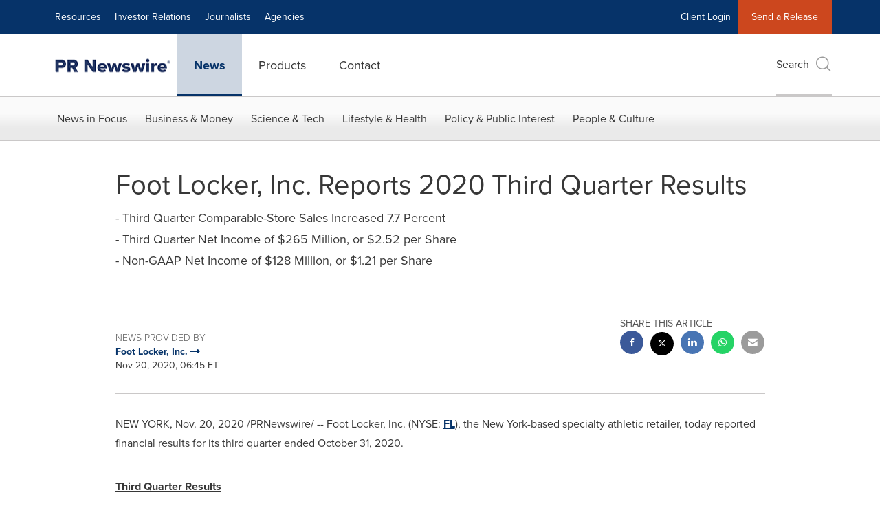

--- FILE ---
content_type: text/html; charset=UTF-8
request_url: https://www.prnewswire.com/news-releases/foot-locker-inc-reports-2020-third-quarter-results-301177793.html
body_size: 34380
content:
<!doctype html>



<html lang="en">

<head>
  
        <meta charset="utf-8"/>
	    <meta content="IE=edge,chrome=1" http-equiv="X-UA-Compatible"/>
	    <meta name="viewport" content="width=device-width, initial-scale=1"/><link rel="icon" href="/content/dam/prnewswire/icons/2019-Q4-PRN-Icon-32-32.png" type="image/png"/>
    	<meta name="adobeLaunchScript" content="//assets.adobedtm.com/launch-ENb957f6e7383d4549b191e1190ed5476e.min"/>
		<script type="text/javascript" src="https://widgets.financialcontent.com/cision/stockquote.js" async></script>
	
 



<script src="https://code.jquery.com/jquery-3.5.0.min.js"></script>
<script src="https://fast.wistia.com/player.js" async></script>
<script src="https://fast.wistia.com/playlist.js" async></script> 
    
<link rel="stylesheet" href="/etc.clientlibs/prncom/clientlibs/newspage-clientlibs.min.css" type="text/css">





     
    
     
    <meta itemprop="description" content="/PRNewswire/ -- Foot Locker, Inc. (NYSE: FL), the New York-based specialty athletic retailer, today reported financial results for its third quarter ended..."/>
    <meta name="description" content="/PRNewswire/ -- Foot Locker, Inc. (NYSE: FL), the New York-based specialty athletic retailer, today reported financial results for its third quarter ended..."/>
    <!-- For structured data -->
    <meta itemprop="inLanguage" content="en-US"/>
    <!-- For language declaration -->
    <meta http-equiv="Content-Language" content="en-US"/>
    
    
        <link rel="icon" href="/content/dam/prnewswire/icons/2019-Q4-PRN-Icon-32-32.png" type="image/png"/>
    
    <title>Foot Locker, Inc. Reports 2020 Third Quarter Results</title>
    <meta name="author" content="Foot Locker, Inc."/>
    <meta name='Publisher' content="Cision PR Newswire"/>
    <meta name="msvalidate.01" content="9D28F7743C790DD88F2D9C7375EF7ED5"/>
    <meta name="p:domain_verify" content="7d052ac42aa9e7505635404745861994"/>
    <meta name="referrer" content="unsafe-url"/>
    <meta name="google-site-verification" content="xDAXH-iSoJ2LVjsJb88HI03rnWfjQ3sQcczI4-EGotQ"/>
    <meta name="naver-site-verification" content="0aaad19c909a94c1b1cf1e782a10f0a6d8e14fc0"/>
    <meta name='date' content="2020-11-20T06:45:00-05:00"/>
    <meta name="twitter:card" content="summary_large_image"/>
    
    
        <meta name="twitter:site" content="@PRNewswire"/>
    
    <meta name="twitter:title" content="Foot Locker, Inc. Reports 2020 Third Quarter Results"/>
    <meta name="twitter:description" content="/PRNewswire/ -- Foot Locker, Inc. (NYSE: FL), the New York-based specialty athletic retailer, today reported financial results for its third quarter ended..."/>
    
    <meta property="og:title" content="Foot Locker, Inc. Reports 2020 Third Quarter Results"/>
    <meta property="og:type" content="article"/>
    <meta property="og:description" content="/PRNewswire/ -- Foot Locker, Inc. (NYSE: FL), the New York-based specialty athletic retailer, today reported financial results for its third quarter ended..."/>
    
        
    
    
     
    <meta property="og:url" content="https://www.prnewswire.com/news-releases/foot-locker-inc-reports-2020-third-quarter-results-301177793.html"/>
    
        
        

            
            
                
                
                    <meta name="robots" content="index, follow"/>
                
                <link rel="canonical" href="https://www.prnewswire.com/news-releases/foot-locker-inc-reports-2020-third-quarter-results-301177793.html"/>
                
            
        

    
    <meta id="sharingTitle" content="Foot Locker, Inc. Reports 2020 Third Quarter Results"/>
    <meta id="sharingDesc" content="- Third Quarter Comparable-Store Sales Increased 7.7 Percent,- Third Quarter Net Income of $265 Million, or $2.52 per Share,- Non-GAAP Net Income of $128 Million, or $1.21 per Share"/>
     
    
    
    <!-- Additional Authorable Meta tags -->
    
    <script type="application/ld+json">
        {
            "@context": "https://schema.org",
            "@type": "NewsArticle",
            "mainEntityOfPage": {
                "@id": "https://www.prnewswire.com/news-releases/foot-locker-inc-reports-2020-third-quarter-results-301177793.html"
            },
            "headline": "Foot Locker, Inc. Reports 2020 Third Quarter Results",
            "image": [
                ""
            ],
            "datePublished": "2020-11-20T06:45:00-05:00",
            "dateModified": "2020-11-20T06:45:00-05:00",
            "description": "/PRNewswire/ -- Foot Locker, Inc. (NYSE: FL), the New York-based specialty athletic retailer, today reported financial results for its third quarter ended...",
            "publisher": {
              "@type": "Organization",
              "name": "Cision PR Newswire",
              "logo": {
                "@type": "ImageObject",
                "url": "https://www.prnewswire.com/content/dam/prnewswire/homepage/prn_cision_logo_desktop.png"
              }
            }
        }
    </script>
 
			 	<style>
			 		
/* Style Definitions */
span.prnews_span
{
font-size:8pt;
font-family:"Arial";
color:black;
}
a.prnews_a
{
color:blue;
}
li.prnews_li
{
font-size:8pt;
font-family:"Arial";
color:black;
}
p.prnews_p
{
font-size:0.62em;
font-family:"Arial";
color:black;
margin:0in;
}
.prngen16{
BORDER-TOP:1pt; BORDER-RIGHT:1pt; VERTICAL-ALIGN: BOTTOM; BORDER-BOTTOM:black 2pt double; TEXT-ALIGN: RIGHT; PADDING-LEFT:0.50em; BORDER-LEFT:1pt; PADDING-RIGHT:0.50em
}
.prngen7{
BORDER-TOP:1pt; BORDER-RIGHT:1pt; VERTICAL-ALIGN: BOTTOM; BORDER-BOTTOM:black 1pt solid; PADDING-LEFT:0.50em; BORDER-LEFT:1pt; PADDING-RIGHT:0.50em
}
.prngen8{
BORDER-TOP:1pt; BORDER-RIGHT:1pt; VERTICAL-ALIGN: BOTTOM; BORDER-BOTTOM:black 1pt solid; TEXT-ALIGN: RIGHT; PADDING-LEFT:0.50em; BORDER-LEFT:1pt; PADDING-RIGHT:0.67em
}
.prngen9{
BORDER-TOP:1pt; BORDER-RIGHT:1pt; VERTICAL-ALIGN: BOTTOM; BORDER-BOTTOM:1pt; TEXT-ALIGN: RIGHT; PADDING-LEFT:0.50em; BORDER-LEFT:1pt; PADDING-RIGHT:0.50em
}
.prngen3{
BORDER-TOP:1pt; BORDER-RIGHT:1pt; VERTICAL-ALIGN: BOTTOM; BORDER-BOTTOM:1pt; TEXT-ALIGN: CENTER; PADDING-LEFT:0.50em; BORDER-LEFT:1pt; PADDING-RIGHT:0.67em
}
.prngen14{
BORDER-TOP:black 0pt; BORDER-RIGHT:black 0pt; VERTICAL-ALIGN: BOTTOM; BORDER-BOTTOM:black 0pt; TEXT-ALIGN: LEFT; PADDING-LEFT:0.50em; BORDER-LEFT:black 0pt; PADDING-RIGHT:0.50em
}
.prngen11{
BORDER-TOP:1pt; BORDER-RIGHT:1pt; VERTICAL-ALIGN: BOTTOM; BORDER-BOTTOM:black 2pt double; TEXT-ALIGN: RIGHT; PADDING-LEFT:0.50em; BORDER-LEFT:1pt; PADDING-RIGHT:0.67em
}
.prngen4{
BORDER-TOP:1pt; BORDER-RIGHT:1pt; VERTICAL-ALIGN: BOTTOM; BORDER-BOTTOM:black 1pt solid; TEXT-ALIGN: CENTER; PADDING-LEFT:0.50em; BORDER-LEFT:1pt; PADDING-RIGHT:0.67em
}
.prngen15{
BORDER-TOP:1pt; BORDER-RIGHT:1pt; VERTICAL-ALIGN: BOTTOM; BORDER-BOTTOM:black 1pt solid; TEXT-ALIGN: CENTER; PADDING-LEFT:0.50em; BORDER-LEFT:1pt; PADDING-RIGHT:0.50em
}
.prngen2{
BORDER-TOP:1pt; BORDER-RIGHT:1pt; VERTICAL-ALIGN: BOTTOM; BORDER-BOTTOM:1pt; TEXT-ALIGN: CENTER; PADDING-LEFT:0.50em; BORDER-LEFT:1pt; PADDING-RIGHT:0.50em
}
.prngen6{
BORDER-TOP:1pt; BORDER-RIGHT:1pt; VERTICAL-ALIGN: BOTTOM; BORDER-BOTTOM:1pt; TEXT-ALIGN: RIGHT; PADDING-LEFT:0.50em; BORDER-LEFT:1pt; PADDING-RIGHT:0.67em
}
.prngen10{
BORDER-TOP:1pt; BORDER-RIGHT:1pt; VERTICAL-ALIGN: BOTTOM; BORDER-BOTTOM:black 2pt double; PADDING-LEFT:0.50em; BORDER-LEFT:1pt; PADDING-RIGHT:0.50em
}
.prngen12{
BORDER-TOP:1pt; BORDER-RIGHT:1pt; VERTICAL-ALIGN: BOTTOM; BORDER-BOTTOM:black 1pt solid; TEXT-ALIGN: RIGHT; PADDING-LEFT:0.50em; BORDER-LEFT:1pt; PADDING-RIGHT:0.50em
}
.prngen5{
BORDER-TOP:1pt; BORDER-RIGHT:1pt; VERTICAL-ALIGN: BOTTOM; BORDER-BOTTOM:1pt; PADDING-LEFT:0.50em; BORDER-LEFT:1pt; PADDING-RIGHT:0.50em
}
.prntblns{
BORDER-TOP: 1pt; BORDER-RIGHT: 1pt; BORDER-COLLAPSE: collapse; BORDER-BOTTOM: 1pt; BORDER-LEFT: 1pt
}
.prntar{
TEXT-ALIGN: RIGHT
}
.prnsblb0{
BORDER-LEFT:black 0pt
}
.prnvab{
VERTICAL-ALIGN: BOTTOM
}
.prntac{
TEXT-ALIGN: CENTER
}
.prnpl6{
PADDING-LEFT:0.50em
}
.prnpr8{
PADDING-RIGHT:0.67em
}
.prnrbrb0{
BORDER-RIGHT:black 0pt
}
.prnsbtb0{
BORDER-TOP:black 0pt
}
.prnml8{
MARGIN-LEFT:0.67em; MARGIN-TOP:0em; MARGIN-BOTTOM:0em
}

			 	</style>
		 	          

	

</head>


<body class="prncom prncom_news-releases prncom_news-releases_news-template-b prncom_news-releases_news-template-b_index inline-gallery-template news blue-theme">
<a href="https://www.cision.com/about/accessibility/" tabindex="0" class="skipNavLink screen-only">Accessibility Statement</a>
<a href="#main" tabindex="0" class="skipNavLink screen-only">Skip Navigation</a>
<div class="page-wrap">
  

<div>
			 

    <header class="main-header visible-lg-block prnewswire ">
    

 
<section class="nav-junior">
    <div class="container">
        <nav class="navbar navbar-junior" aria-label="primary">
                <div>
                    
                        
                        <ul class="nav navbar-nav"> 
                                <li>
                                <a href="/resources/" target="_self">Resources</a>
                              </li> 
                                <li>
                                <a href="/ir-website/" target="_self">Investor Relations</a>
                              </li> <li>
                           <a href="https://prnmedia.prnewswire.com/" target="_blank">Journalists</a>
                             </li>
                                 <li>
                           <a href="https://www.cision.com/agencies/?utm_medium=referral&utm_source=prnewswire&utm_content=product&utm_campaign=2023-prn-all-products-page" target="_blank">Agencies</a>
                             </li>
                                  </ul>
                    
                    
                        
                      <ul class="nav navbar-nav navbar-right"><li>
                                           <a href="https://app.prnewswire.com/login/auto" target="_blank">Client Login</a>
                                     </li>   <li class="bg-brand-secondary ">
                                    <a href="/account/online-membership-form/" target="_self">Send a Release</a>
                                </li>
                                 </ul>
                    
                </div>
        </nav>
    </div>
</section>
    <section class="nav-main">
    <div class="container">
        <nav class="navbar navbar-default" aria-label="secondary">
                <div class="navbar-header">
                    


<a class="navbar-brand" href="/" target="_self">
        
        
            
            <img class="img-responsive " src="/content/dam/prnewswire/homepage/prn_cision_logo_desktop.png" title="Return to PR Newswire homepage" alt="Return to PR Newswire homepage" loading="lazy" onerror="this.onerror=null; this.src=''"/>
            
            
        
    </a>
               </div>
               <div>
                    



	<ul class="nav navbar-nav">
		
			<li class="dropdown" id="news">
				
				
					<a href="/news-releases/" target="_self" data-subnav="news">News</a>
				
			</li>
		
			<li class="dropdown" id="products">
				
				
					<a href="/amplify-platform/" target="_self" data-subnav="products">Products</a>
				
			</li>
		
			<li class="dropdown" id="contact">
				
				
					<a href="/contact-us/" target="_self" data-subnav="contact">Contact</a>
				
			</li>
		
	</ul>

                </div>
				
                    <div>
					 
					   
					  		


	
	
			
		<script>
			var siteSearchProperties = '{"viewAllorglabelHtml":"Organizations <span>View all</span>","viewAllprodlabelHtml":null,"viewAllresourcelabelHtml":null,"newsReleasePrefix":null,"viewAllNewslabelHtml":null}';
			siteSearchProperties = JSON.parse(siteSearchProperties);
		</script>
	   		<div id="sitesearch">
	   		

	 <div class="pull-right">
          <button data-toggle="modal" data-target="#search-modal" class="search_btn">
              Search<span aria-hidden="true" class="btr bt-search bt-lg text-muted"></span>
             
             
            <input type="hidden" id="pathPrefix" name="pathPrefix"/>
            <input type="hidden" id="siteValue" name="siteValue" value="prnewswire"/>
            <input type="hidden" id="langValue" name="langValue" value="en"/>
        </button>
     </div>
 
 
 
 
 
 

<div class="modal fade modal-qs-search" id="search-modal" tabindex="-1">
          <div role="dialog" aria-modal="true" aria-label="Search" class="modal-dialog modal-lg">
            <div class="modal-content">
            <div class="col-sm-1 pull-right">
                <button type="button" class="close" data-dismiss="modal" aria-label="Close"><i class="btr bt-times"></i></button>
            </div>
              <div class="modal-body col-sm-10 col-sm-offset-1" tabindex="0">
                <form class="search-bar">
                  <div class="input-group">

                  	<input type="hidden" id="sitesearchurl" name="searchlink" value="/search/all/"/>
                  	<input type="hidden" id="prodsearchurl" name="prodsearchlink" value="/search/products/"/>
                  	<input type="hidden" id="resourcesearchurl" name="resourcesearchlink" value="/search/resources/"/>
                  	<input type="hidden" id="orgsearchurl" name="orgsearchlink" value="/search/organization/"/>
                  	<input type="hidden" id="allnewssearchurl" name="allnewssearchlink" value="/search/news/"/>
                  	<input type="hidden" id="enableQuickSearch" name="enableQuickSearch" value="true"/>

                  	<input type="hidden" id="newsVanityPathURL" name="newsVanityPathURL" value="/news/"/>
                      <input type="hidden" id="currentPagePathURL" name="currentPagePathURL" value="/content/prnewswire/us/en/news-releases"/>
                      <label class="search-label" id="SearchLabel" for="sitesearchbox">Search</label>
                  	 <span style="display: none" id="autopoplabel" aria-hidden="true">When typing in this field, a list of search results will appear and be automatically updated as you type.</span>
                      <div class="results-count sr-only" aria-live="assertive"></div>
                      <input type="text" id="sitesearchbox" name="Search" aria-controls="results" aria-haspopup="listbox" aria-expanded="false" aria-describedby="autopoplabel" autocomplete="off" aria-autocomplete="list" class="form-control form-search" placeholder="Search News Releases, Organizations, Resources, and Products"/>

                  </div>
                  <div class="qs-error">
                  </div>
                </form>
              <div class="qs-results-container">
                  <div class="qs-pending">
                    <div class="row">
                      <div class="col-sm-1">
                        <div class='uil-ring-css small'>
                          <div></div>
                        </div>
                      </div>
                      <div class="col-sm-11">
                        <p class="text-muted">Searching for your content...</p>
                      </div>
                    </div>
                  </div>
                  <div class="row">
                    <div class="col-sm-12">
                      <div class="qs-results" id="response-json">
                        <div class="media qs-no-results">
		                  <div class="media-left media-middle">
		                    <i class="btr bt-exclamation-circle bt-2x text-muted"></i>
		                  </div>
		                  <div class="media-body media-middle">
		                    <span><strong>No results found. Please change your search terms and try again.</strong></span>
		                  </div>
		                </div>

                        <div id="eraResponseJson"> </div>
                      </div>
                      
                    </div>
                  </div>
                </div>
              </div>
            </div>
          </div>
        </div>
	
	   		</div>
		

		

					   
					  	                   
					
					</div>
				
           </nav>
           
    </div>
</section>

    
                <div class="navigation-menu" id="sub-nav-tier" style="display: none;">
                    <div class="nav-subnav hidden-xs">
						<div class="container">
							
								
									<nav class="navbar news" id="mainNav-news" style="display: none;" aria-label="news">
										
											
											

  <ul class="nav nav-pills tier-two  ">
    
      
        
          
          
          
            <li class="nav-dropdown dropdown fw nav-title">
              <a class="dropdown-toggle" href="#" role="button" data-toggle="dropdown" tabindex="0" aria-expanded="false" aria-controls="1-submenu" title="News in Focus"> News in Focus </a>
              
                
                  
                  <ul class="dropdown-menu tier-three" id="1-submenu">
                    <li class="row">
                      <div class="col-sm-12">
                        <div class="nav-list-item">
                          
	
	
	
	
		
		
			
				<div class="col-sm-4">
					<ul class="nav-tier col_item col_item_list2">
						<li><h2><a href="/news-releases/" data-omniture="{&quot;SubNavigationLink&quot;:&quot;NR | News in Focus | Browse News Releases&quot;,&quot;FormSubNavBar&quot;:&quot;true&quot;}" class="media-heading omniture-subnav" style="font-weight:bold">Browse News Releases</a></h2></li>
						
							
							
	
		<li>
			<a class="omniture-subnav" href="/news-releases/news-releases-list/" data-omniture="{&quot;SubNavigationLink&quot;:&quot;&quot;,&quot;FormSubNavBar&quot;:&quot;true&quot;}">All News Releases
			</a>
		</li>
	
		<li>
			<a class="omniture-subnav" href="/news-releases/all-public-company-news/" data-omniture="{&quot;SubNavigationLink&quot;:&quot;&quot;,&quot;FormSubNavBar&quot;:&quot;true&quot;}">All Public Company
			</a>
		</li>
	
		<li>
			<a class="omniture-subnav" href="/news-releases/english-releases/" data-omniture="{&quot;SubNavigationLink&quot;:&quot;&quot;,&quot;FormSubNavBar&quot;:&quot;true&quot;}">English-only
			</a>
		</li>
	

						


						
							
								
								
									<li><h2><a class="media-heading omniture-subnav" href="/news-releases/" data-omniture="{&quot;SubNavigationLink&quot;:&quot;NR | News in Focus | Browse News Releases | News Releases Overview&quot;,&quot;FormSubNavBar&quot;:&quot;true&quot;}">News Releases Overview</a></h2></li>
								
							
							
						
						
						
					</ul>
				</div>
			
		
			
				<div class="col-sm-4">
					<ul class="nav-tier col_item col_item_list2">
						<li><h2><a href="/news-releases/multimedia/" data-omniture="{&quot;SubNavigationLink&quot;:&quot;NR | News in Focus | Multimedia Gallery&quot;,&quot;FormSubNavBar&quot;:&quot;true&quot;}" class="media-heading omniture-subnav" style="font-weight:bold">Multimedia Gallery</a></h2></li>
						
							
							
	
		<li>
			<a class="omniture-subnav" href="/news-releases/multimedia/multimedia-list/" data-omniture="{&quot;SubNavigationLink&quot;:&quot;&quot;,&quot;FormSubNavBar&quot;:&quot;true&quot;}">All Multimedia
			</a>
		</li>
	
		<li>
			<a class="omniture-subnav" href="/news-releases/photos/photos-list/" data-omniture="{&quot;SubNavigationLink&quot;:&quot;&quot;,&quot;FormSubNavBar&quot;:&quot;true&quot;}">All Photos
			</a>
		</li>
	
		<li>
			<a class="omniture-subnav" href="/news-releases/videos/videos-list/" data-omniture="{&quot;SubNavigationLink&quot;:&quot;&quot;,&quot;FormSubNavBar&quot;:&quot;true&quot;}">All Videos
			</a>
		</li>
	

						


						
							
								
									<li><h2><a class="media-heading omniture-subnav" href="/news-releases/multimedia/" data-omniture="{&quot;SubNavigationLink&quot;:&quot;NR | News in Focus | Multimedia Gallery | Multimedia Gallery Overview&quot;,&quot;FormSubNavBar&quot;:&quot;true&quot;}"> Multimedia Gallery Overview</a></h2></li>
								
								
							
							
						
						
						
					</ul>
				</div>
			
		
			
				<div class="col-sm-4">
					<ul class="nav-tier col_item col_item_list2">
						<li><h2><a href="/news-releases/latest-news-topics/" data-omniture="{&quot;SubNavigationLink&quot;:&quot;NR | News in Focus | Trending Topics&quot;,&quot;FormSubNavBar&quot;:&quot;true&quot;}" class="media-heading omniture-subnav" style="font-weight:bold">Trending Topics</a></h2></li>
						
							
							
	
		<li>
			<a class="omniture-subnav" href="/news-releases/latest-news-topics/" data-omniture="{&quot;SubNavigationLink&quot;:&quot;&quot;,&quot;FormSubNavBar&quot;:&quot;true&quot;}">All Trending Topics
			</a>
		</li>
	

						


						
						
						
					</ul>
				</div>
			
		
	


                        </div>
                      </div>
                    </li>
                  </ul>
                
              
              
            </li>
          
        
          
          
          
            <li class="nav-dropdown dropdown fw nav-title">
              <a class="dropdown-toggle" href="#" role="button" data-toggle="dropdown" tabindex="0" aria-expanded="false" aria-controls="2-submenu" title="Business &amp; Money"> Business &amp; Money </a>
              
              
                
                  
                  <ul class="dropdown-menu tier-three">
    <li class="row">
        <ul class="nav-tier">
                                                        <li><h2><a href="/news-releases/automotive-transportation-latest-news/" class="media-heading omniture-subnav" data-omniture="{&quot;SubNavigationLink&quot;:&quot;Business &amp; Money&quot;,&quot;FormSubNavBar&quot;:&quot;true&quot;}">Auto &amp; Transportation</a></h2></li><li><a class="omniture-subnav" href="/news-releases/automotive-transportation-latest-news/automotive-transportation-latest-news-list/" data-omniture="{&quot;SubNavigationLink&quot;:&quot;NR | Business &amp; Money | Auto &amp; Transportation |  &quot;,&quot;FormSubNavBar&quot;:&quot;true&quot;}">All Automotive &amp; Transportation
        </a></li><li><a class="omniture-subnav" href="/news-releases/automotive-transportation-latest-news/aerospace-defense-list/" data-omniture="{&quot;SubNavigationLink&quot;:&quot;NR | Business &amp; Money | Auto &amp; Transportation | Aerospace, Defense &quot;,&quot;FormSubNavBar&quot;:&quot;true&quot;}">Aerospace, Defense
        </a></li><li><a class="omniture-subnav" href="/news-releases/automotive-transportation-latest-news/air-freight-list/" data-omniture="{&quot;SubNavigationLink&quot;:&quot;NR | Business &amp; Money | Auto &amp; Transportation | Air Freight &quot;,&quot;FormSubNavBar&quot;:&quot;true&quot;}">Air Freight
        </a></li><li><a class="omniture-subnav" href="/news-releases/automotive-transportation-latest-news/airlines-aviation-list/" data-omniture="{&quot;SubNavigationLink&quot;:&quot;NR | Business &amp; Money | Auto &amp; Transportation | Airlines &amp; Aviation &quot;,&quot;FormSubNavBar&quot;:&quot;true&quot;}">Airlines &amp; Aviation
        </a></li><li><a class="omniture-subnav" href="/news-releases/automotive-transportation-latest-news/automotive-list/" data-omniture="{&quot;SubNavigationLink&quot;:&quot;NR | Business &amp; Money | Auto &amp; Transportation | Automotive &quot;,&quot;FormSubNavBar&quot;:&quot;true&quot;}">Automotive
        </a></li><li><a class="omniture-subnav" href="/news-releases/automotive-transportation-latest-news/maritime-shipbuilding-list/" data-omniture="{&quot;SubNavigationLink&quot;:&quot;NR | Business &amp; Money | Auto &amp; Transportation | Maritime &amp; Shipbuilding &quot;,&quot;FormSubNavBar&quot;:&quot;true&quot;}">Maritime &amp; Shipbuilding
        </a></li><li><a class="omniture-subnav" href="/news-releases/automotive-transportation-latest-news/railroads-and-intermodal-transportation-list/" data-omniture="{&quot;SubNavigationLink&quot;:&quot;NR | Business &amp; Money | Auto &amp; Transportation | Railroads and Intermodal Transportation &quot;,&quot;FormSubNavBar&quot;:&quot;true&quot;}">Railroads and Intermodal Transportation
        </a></li><li><a class="omniture-subnav" href="/news-releases/automotive-transportation-latest-news/supply-chain-logistics-list/" data-omniture="{&quot;SubNavigationLink&quot;:&quot;NR | Business &amp; Money | Auto &amp; Transportation | Supply Chain/Logistics &quot;,&quot;FormSubNavBar&quot;:&quot;true&quot;}">Supply Chain/Logistics
        </a></li><li><a class="omniture-subnav" href="/news-releases/automotive-transportation-latest-news/transportation-trucking-railroad-list/" data-omniture="{&quot;SubNavigationLink&quot;:&quot;NR | Business &amp; Money | Auto &amp; Transportation | Transportation, Trucking &amp; Railroad &quot;,&quot;FormSubNavBar&quot;:&quot;true&quot;}">Transportation, Trucking &amp; Railroad
        </a></li><li><a class="omniture-subnav" href="/news-releases/automotive-transportation-latest-news/travel-list/" data-omniture="{&quot;SubNavigationLink&quot;:&quot;NR | Business &amp; Money | Auto &amp; Transportation | Travel &quot;,&quot;FormSubNavBar&quot;:&quot;true&quot;}">Travel
        </a></li><li><a class="omniture-subnav" href="/news-releases/automotive-transportation-latest-news/trucking-and-road-transportation-list/" data-omniture="{&quot;SubNavigationLink&quot;:&quot;NR | Business &amp; Money | Auto &amp; Transportation | Trucking and Road Transportation &quot;,&quot;FormSubNavBar&quot;:&quot;true&quot;}">Trucking and Road Transportation
        </a></li><li><h2><a class="media-heading omniture-subnav" href="/news-releases/automotive-transportation-latest-news/" data-omniture="{&quot;SubNavigationLink&quot;:&quot;NR | Business &amp; Money | Auto &amp; Transportation | Auto &amp; Transportation Overview &quot;,&quot;FormSubNavBar&quot;:&quot;true&quot;}">Auto &amp; Transportation Overview</a></h2></li><li><h2><a class="media-heading omniture-subnav" href="/news-releases/automotive-transportation-latest-news/automotive-transportation-latest-news-list/" data-omniture="{&quot;SubNavigationLink&quot;:&quot;NR | Business &amp; Money | Auto &amp; Transportation | View All Auto &amp; Transportation  &quot;,&quot;FormSubNavBar&quot;:&quot;true&quot;}">View All Auto &amp; Transportation </a></h2></li></ul>
        <ul class="nav-tier">
                                                        <li><h2><a href="/news-releases/business-technology-latest-news/" class="media-heading omniture-subnav" data-omniture="{&quot;SubNavigationLink&quot;:&quot;Business &amp; Money&quot;,&quot;FormSubNavBar&quot;:&quot;true&quot;}">Business Technology</a></h2></li><li><a class="omniture-subnav" href="/news-releases/business-technology-latest-news/business-technology-latest-news-list/" data-omniture="{&quot;SubNavigationLink&quot;:&quot;NR | Business &amp; Money | Business Technology |  &quot;,&quot;FormSubNavBar&quot;:&quot;true&quot;}">All Business Technology
        </a></li><li><a class="omniture-subnav" href="/news-releases/business-technology-latest-news/blockchain-list/" data-omniture="{&quot;SubNavigationLink&quot;:&quot;NR | Business &amp; Money | Business Technology | Blockchain &quot;,&quot;FormSubNavBar&quot;:&quot;true&quot;}">Blockchain
        </a></li><li><a class="omniture-subnav" href="/news-releases/business-technology-latest-news/broadcast-tech-list/" data-omniture="{&quot;SubNavigationLink&quot;:&quot;NR | Business &amp; Money | Business Technology | Broadcast Tech &quot;,&quot;FormSubNavBar&quot;:&quot;true&quot;}">Broadcast Tech
        </a></li><li><a class="omniture-subnav" href="/news-releases/business-technology-latest-news/computer-electronics-list/" data-omniture="{&quot;SubNavigationLink&quot;:&quot;NR | Business &amp; Money | Business Technology | Computer &amp; Electronics &quot;,&quot;FormSubNavBar&quot;:&quot;true&quot;}">Computer &amp; Electronics
        </a></li><li><a class="omniture-subnav" href="/news-releases/business-technology-latest-news/computer-hardware-list/" data-omniture="{&quot;SubNavigationLink&quot;:&quot;NR | Business &amp; Money | Business Technology | Computer Hardware &quot;,&quot;FormSubNavBar&quot;:&quot;true&quot;}">Computer Hardware
        </a></li><li><a class="omniture-subnav" href="/news-releases/business-technology-latest-news/computer-software-list/" data-omniture="{&quot;SubNavigationLink&quot;:&quot;NR | Business &amp; Money | Business Technology | Computer Software &quot;,&quot;FormSubNavBar&quot;:&quot;true&quot;}">Computer Software
        </a></li><li><a class="omniture-subnav" href="/news-releases/business-technology-latest-news/data-analytics-list/" data-omniture="{&quot;SubNavigationLink&quot;:&quot;NR | Business &amp; Money | Business Technology | Data Analytics &quot;,&quot;FormSubNavBar&quot;:&quot;true&quot;}">Data Analytics
        </a></li><li><a class="omniture-subnav" href="/news-releases/business-technology-latest-news/electronic-commerce-list/" data-omniture="{&quot;SubNavigationLink&quot;:&quot;NR | Business &amp; Money | Business Technology | Electronic Commerce &quot;,&quot;FormSubNavBar&quot;:&quot;true&quot;}">Electronic Commerce
        </a></li><li><a class="omniture-subnav" href="/news-releases/business-technology-latest-news/electronic-components-list/" data-omniture="{&quot;SubNavigationLink&quot;:&quot;NR | Business &amp; Money | Business Technology | Electronic Components &quot;,&quot;FormSubNavBar&quot;:&quot;true&quot;}">Electronic Components
        </a></li><li><a class="omniture-subnav" href="/news-releases/business-technology-latest-news/electronic-design-automation-list/" data-omniture="{&quot;SubNavigationLink&quot;:&quot;NR | Business &amp; Money | Business Technology | Electronic Design Automation &quot;,&quot;FormSubNavBar&quot;:&quot;true&quot;}">Electronic Design Automation
        </a></li><li><a class="omniture-subnav" href="/news-releases/business-technology-latest-news/financial-technology-list/" data-omniture="{&quot;SubNavigationLink&quot;:&quot;NR | Business &amp; Money | Business Technology | Financial Technology &quot;,&quot;FormSubNavBar&quot;:&quot;true&quot;}">Financial Technology
        </a></li><li><a class="omniture-subnav" href="/news-releases/business-technology-latest-news/high-tech-security-list/" data-omniture="{&quot;SubNavigationLink&quot;:&quot;NR | Business &amp; Money | Business Technology | High Tech Security &quot;,&quot;FormSubNavBar&quot;:&quot;true&quot;}">High Tech Security
        </a></li><li><a class="omniture-subnav" href="/news-releases/business-technology-latest-news/internet-technology-list/" data-omniture="{&quot;SubNavigationLink&quot;:&quot;NR | Business &amp; Money | Business Technology | Internet Technology &quot;,&quot;FormSubNavBar&quot;:&quot;true&quot;}">Internet Technology
        </a></li><li><a class="omniture-subnav" href="/news-releases/business-technology-latest-news/nanotechnology-list/" data-omniture="{&quot;SubNavigationLink&quot;:&quot;NR | Business &amp; Money | Business Technology | Nanotechnology &quot;,&quot;FormSubNavBar&quot;:&quot;true&quot;}">Nanotechnology
        </a></li><li><a class="omniture-subnav" href="/news-releases/business-technology-latest-news/networks-list/" data-omniture="{&quot;SubNavigationLink&quot;:&quot;NR | Business &amp; Money | Business Technology | Networks &quot;,&quot;FormSubNavBar&quot;:&quot;true&quot;}">Networks
        </a></li><li><a class="omniture-subnav" href="/news-releases/business-technology-latest-news/peripherals-list/" data-omniture="{&quot;SubNavigationLink&quot;:&quot;NR | Business &amp; Money | Business Technology | Peripherals &quot;,&quot;FormSubNavBar&quot;:&quot;true&quot;}">Peripherals
        </a></li><li><a class="omniture-subnav" href="/news-releases/business-technology-latest-news/semiconductors-list/" data-omniture="{&quot;SubNavigationLink&quot;:&quot;NR | Business &amp; Money | Business Technology | Semiconductors &quot;,&quot;FormSubNavBar&quot;:&quot;true&quot;}">Semiconductors
        </a></li><li><h2><a class="media-heading omniture-subnav" href="/news-releases/business-technology-latest-news/" data-omniture="{&quot;SubNavigationLink&quot;:&quot;NR | Business &amp; Money | Business Technology | Business Technology Overview &quot;,&quot;FormSubNavBar&quot;:&quot;true&quot;}">Business Technology Overview</a></h2></li><li><h2><a class="media-heading omniture-subnav" href="/news-releases/business-technology-latest-news/business-technology-latest-news-list/" data-omniture="{&quot;SubNavigationLink&quot;:&quot;NR | Business &amp; Money | Business Technology | View All Business Technology  &quot;,&quot;FormSubNavBar&quot;:&quot;true&quot;}">View All Business Technology </a></h2></li></ul>
        <ul class="nav-tier">
                                                        <li><h2><a href="/news-releases/entertainment-media-latest-news/" class="media-heading omniture-subnav" data-omniture="{&quot;SubNavigationLink&quot;:&quot;Business &amp; Money&quot;,&quot;FormSubNavBar&quot;:&quot;true&quot;}">Entertain­ment &amp; Media</a></h2></li><li><a class="omniture-subnav" href="/news-releases/entertainment-media-latest-news/entertainment-media-latest-news-list/" data-omniture="{&quot;SubNavigationLink&quot;:&quot;NR | Business &amp; Money | Entertain­ment &amp; Media |  &quot;,&quot;FormSubNavBar&quot;:&quot;true&quot;}">All Entertain­ment &amp; Media
        </a></li><li><a class="omniture-subnav" href="/news-releases/entertainment-media-latest-news/advertising-list/" data-omniture="{&quot;SubNavigationLink&quot;:&quot;NR | Business &amp; Money | Entertain­ment &amp; Media | Advertising &quot;,&quot;FormSubNavBar&quot;:&quot;true&quot;}">Advertising
        </a></li><li><a class="omniture-subnav" href="/news-releases/entertainment-media-latest-news/art-list/" data-omniture="{&quot;SubNavigationLink&quot;:&quot;NR | Business &amp; Money | Entertain­ment &amp; Media | Art &quot;,&quot;FormSubNavBar&quot;:&quot;true&quot;}">Art
        </a></li><li><a class="omniture-subnav" href="/news-releases/entertainment-media-latest-news/books-list/" data-omniture="{&quot;SubNavigationLink&quot;:&quot;NR | Business &amp; Money | Entertain­ment &amp; Media | Books &quot;,&quot;FormSubNavBar&quot;:&quot;true&quot;}">Books
        </a></li><li><a class="omniture-subnav" href="/news-releases/entertainment-media-latest-news/entertainment-list/" data-omniture="{&quot;SubNavigationLink&quot;:&quot;NR | Business &amp; Money | Entertain­ment &amp; Media | Entertainment &quot;,&quot;FormSubNavBar&quot;:&quot;true&quot;}">Entertainment
        </a></li><li><a class="omniture-subnav" href="/news-releases/entertainment-media-latest-news/film-and-motion-picture-list/" data-omniture="{&quot;SubNavigationLink&quot;:&quot;NR | Business &amp; Money | Entertain­ment &amp; Media | Film and Motion Picture &quot;,&quot;FormSubNavBar&quot;:&quot;true&quot;}">Film and Motion Picture
        </a></li><li><a class="omniture-subnav" href="/news-releases/entertainment-media-latest-news/magazines-list/" data-omniture="{&quot;SubNavigationLink&quot;:&quot;NR | Business &amp; Money | Entertain­ment &amp; Media | Magazines &quot;,&quot;FormSubNavBar&quot;:&quot;true&quot;}">Magazines
        </a></li><li><a class="omniture-subnav" href="/news-releases/entertainment-media-latest-news/music-list/" data-omniture="{&quot;SubNavigationLink&quot;:&quot;NR | Business &amp; Money | Entertain­ment &amp; Media | Music &quot;,&quot;FormSubNavBar&quot;:&quot;true&quot;}">Music
        </a></li><li><a class="omniture-subnav" href="/news-releases/entertainment-media-latest-news/publishing-information-services-list/" data-omniture="{&quot;SubNavigationLink&quot;:&quot;NR | Business &amp; Money | Entertain­ment &amp; Media | Publishing &amp; Information Services &quot;,&quot;FormSubNavBar&quot;:&quot;true&quot;}">Publishing &amp; Information Services
        </a></li><li><a class="omniture-subnav" href="/news-releases/entertainment-media-latest-news/radio-list/" data-omniture="{&quot;SubNavigationLink&quot;:&quot;NR | Business &amp; Money | Entertain­ment &amp; Media | Radio &amp; Podcast &quot;,&quot;FormSubNavBar&quot;:&quot;true&quot;}">Radio &amp; Podcast
        </a></li><li><a class="omniture-subnav" href="/news-releases/entertainment-media-latest-news/television-list/" data-omniture="{&quot;SubNavigationLink&quot;:&quot;NR | Business &amp; Money | Entertain­ment &amp; Media | Television &quot;,&quot;FormSubNavBar&quot;:&quot;true&quot;}">Television
        </a></li><li><h2><a class="media-heading omniture-subnav" href="/news-releases/entertainment-media-latest-news/" data-omniture="{&quot;SubNavigationLink&quot;:&quot;NR | Business &amp; Money | Entertain­ment &amp; Media | Entertain­ment &amp; Media Overview &quot;,&quot;FormSubNavBar&quot;:&quot;true&quot;}">Entertain­ment &amp; Media Overview</a></h2></li><li><h2><a class="media-heading omniture-subnav" href="/news-releases/entertainment-media-latest-news/entertainment-media-latest-news-list/" data-omniture="{&quot;SubNavigationLink&quot;:&quot;NR | Business &amp; Money | Entertain­ment &amp; Media | View All Entertain­ment &amp; Media  &quot;,&quot;FormSubNavBar&quot;:&quot;true&quot;}">View All Entertain­ment &amp; Media </a></h2></li></ul>
        <ul class="nav-tier">
                                                        <li><h2><a href="/news-releases/financial-services-latest-news/" class="media-heading omniture-subnav" data-omniture="{&quot;SubNavigationLink&quot;:&quot;Business &amp; Money&quot;,&quot;FormSubNavBar&quot;:&quot;true&quot;}">Financial Services &amp; Investing</a></h2></li><li><a class="omniture-subnav" href="/news-releases/financial-services-latest-news/financial-services-latest-news-list/" data-omniture="{&quot;SubNavigationLink&quot;:&quot;NR | Business &amp; Money | Financial Services &amp; Investing |  &quot;,&quot;FormSubNavBar&quot;:&quot;true&quot;}">All Financial Services &amp; Investing
        </a></li><li><a class="omniture-subnav" href="/news-releases/financial-services-latest-news/accounting-news-issues-list/" data-omniture="{&quot;SubNavigationLink&quot;:&quot;NR | Business &amp; Money | Financial Services &amp; Investing | Accounting News &amp; Issues &quot;,&quot;FormSubNavBar&quot;:&quot;true&quot;}">Accounting News &amp; Issues
        </a></li><li><a class="omniture-subnav" href="/news-releases/financial-services-latest-news/acquisitions-mergers-and-takeovers-list/" data-omniture="{&quot;SubNavigationLink&quot;:&quot;NR | Business &amp; Money | Financial Services &amp; Investing | Acquisitions, Mergers and Takeovers &quot;,&quot;FormSubNavBar&quot;:&quot;true&quot;}">Acquisitions, Mergers and Takeovers
        </a></li><li><a class="omniture-subnav" href="/news-releases/financial-services-latest-news/banking-financial-services-list/" data-omniture="{&quot;SubNavigationLink&quot;:&quot;NR | Business &amp; Money | Financial Services &amp; Investing | Banking &amp; Financial Services &quot;,&quot;FormSubNavBar&quot;:&quot;true&quot;}">Banking &amp; Financial Services
        </a></li><li><a class="omniture-subnav" href="/news-releases/financial-services-latest-news/bankruptcy-list/" data-omniture="{&quot;SubNavigationLink&quot;:&quot;NR | Business &amp; Money | Financial Services &amp; Investing | Bankruptcy &quot;,&quot;FormSubNavBar&quot;:&quot;true&quot;}">Bankruptcy
        </a></li><li><a class="omniture-subnav" href="/news-releases/financial-services-latest-news/bond-stock-ratings-list/" data-omniture="{&quot;SubNavigationLink&quot;:&quot;NR | Business &amp; Money | Financial Services &amp; Investing | Bond &amp; Stock Ratings &quot;,&quot;FormSubNavBar&quot;:&quot;true&quot;}">Bond &amp; Stock Ratings
        </a></li><li><a class="omniture-subnav" href="/news-releases/financial-services-latest-news/conference-call-announcements-list/" data-omniture="{&quot;SubNavigationLink&quot;:&quot;NR | Business &amp; Money | Financial Services &amp; Investing | Conference Call Announcements &quot;,&quot;FormSubNavBar&quot;:&quot;true&quot;}">Conference Call Announcements
        </a></li><li><a class="omniture-subnav" href="/news-releases/financial-services-latest-news/contracts-list/" data-omniture="{&quot;SubNavigationLink&quot;:&quot;NR | Business &amp; Money | Financial Services &amp; Investing | Contracts &quot;,&quot;FormSubNavBar&quot;:&quot;true&quot;}">Contracts
        </a></li><li><a class="omniture-subnav" href="/news-releases/financial-services-latest-news/cryptocurrency-list/" data-omniture="{&quot;SubNavigationLink&quot;:&quot;NR | Business &amp; Money | Financial Services &amp; Investing | Cryptocurrency &quot;,&quot;FormSubNavBar&quot;:&quot;true&quot;}">Cryptocurrency
        </a></li><li><a class="omniture-subnav" href="/news-releases/financial-services-latest-news/dividends-list/" data-omniture="{&quot;SubNavigationLink&quot;:&quot;NR | Business &amp; Money | Financial Services &amp; Investing | Dividends &quot;,&quot;FormSubNavBar&quot;:&quot;true&quot;}">Dividends
        </a></li><li><a class="omniture-subnav" href="/news-releases/financial-services-latest-news/earnings-list/" data-omniture="{&quot;SubNavigationLink&quot;:&quot;NR | Business &amp; Money | Financial Services &amp; Investing | Earnings &quot;,&quot;FormSubNavBar&quot;:&quot;true&quot;}">Earnings
        </a></li><li><a class="omniture-subnav" href="/news-releases/financial-services-latest-news/earnings-forecasts-projections-list/" data-omniture="{&quot;SubNavigationLink&quot;:&quot;NR | Business &amp; Money | Financial Services &amp; Investing | Earnings Forecasts &amp; Projections &quot;,&quot;FormSubNavBar&quot;:&quot;true&quot;}">Earnings Forecasts &amp; Projections
        </a></li><li><a class="omniture-subnav" href="/news-releases/financial-services-latest-news/financing-agreements-list/" data-omniture="{&quot;SubNavigationLink&quot;:&quot;NR | Business &amp; Money | Financial Services &amp; Investing | Financing Agreements &quot;,&quot;FormSubNavBar&quot;:&quot;true&quot;}">Financing Agreements
        </a></li><li><a class="omniture-subnav" href="/news-releases/financial-services-latest-news/insurance-list/" data-omniture="{&quot;SubNavigationLink&quot;:&quot;NR | Business &amp; Money | Financial Services &amp; Investing | Insurance &quot;,&quot;FormSubNavBar&quot;:&quot;true&quot;}">Insurance
        </a></li><li><a class="omniture-subnav" href="/news-releases/financial-services-latest-news/investment-opinions-list/" data-omniture="{&quot;SubNavigationLink&quot;:&quot;NR | Business &amp; Money | Financial Services &amp; Investing | Investments Opinions &quot;,&quot;FormSubNavBar&quot;:&quot;true&quot;}">Investments Opinions
        </a></li><li><a class="omniture-subnav" href="/news-releases/financial-services-latest-news/joint-ventures-list/" data-omniture="{&quot;SubNavigationLink&quot;:&quot;NR | Business &amp; Money | Financial Services &amp; Investing | Joint Ventures &quot;,&quot;FormSubNavBar&quot;:&quot;true&quot;}">Joint Ventures
        </a></li><li><a class="omniture-subnav" href="/news-releases/financial-services-latest-news/mutual-funds-list/" data-omniture="{&quot;SubNavigationLink&quot;:&quot;NR | Business &amp; Money | Financial Services &amp; Investing | Mutual Funds &quot;,&quot;FormSubNavBar&quot;:&quot;true&quot;}">Mutual Funds
        </a></li><li><a class="omniture-subnav" href="/news-releases/financial-services-latest-news/private-placement-list/" data-omniture="{&quot;SubNavigationLink&quot;:&quot;NR | Business &amp; Money | Financial Services &amp; Investing | Private Placement &quot;,&quot;FormSubNavBar&quot;:&quot;true&quot;}">Private Placement
        </a></li><li><a class="omniture-subnav" href="/news-releases/financial-services-latest-news/real-estate-list/" data-omniture="{&quot;SubNavigationLink&quot;:&quot;NR | Business &amp; Money | Financial Services &amp; Investing | Real Estate &quot;,&quot;FormSubNavBar&quot;:&quot;true&quot;}">Real Estate
        </a></li><li><a class="omniture-subnav" href="/news-releases/financial-services-latest-news/restructuring-recapitalization-list/" data-omniture="{&quot;SubNavigationLink&quot;:&quot;NR | Business &amp; Money | Financial Services &amp; Investing | Restructuring &amp; Recapitalization &quot;,&quot;FormSubNavBar&quot;:&quot;true&quot;}">Restructuring &amp; Recapitalization
        </a></li><li><a class="omniture-subnav" href="/news-releases/financial-services-latest-news/sales-reports-list/" data-omniture="{&quot;SubNavigationLink&quot;:&quot;NR | Business &amp; Money | Financial Services &amp; Investing | Sales Reports &quot;,&quot;FormSubNavBar&quot;:&quot;true&quot;}">Sales Reports
        </a></li><li><a class="omniture-subnav" href="/news-releases/financial-services-latest-news/shareholder-activism-list/" data-omniture="{&quot;SubNavigationLink&quot;:&quot;NR | Business &amp; Money | Financial Services &amp; Investing | Shareholder Activism &quot;,&quot;FormSubNavBar&quot;:&quot;true&quot;}">Shareholder Activism
        </a></li><li><a class="omniture-subnav" href="/news-releases/financial-services-latest-news/shareholder-meetings-list/" data-omniture="{&quot;SubNavigationLink&quot;:&quot;NR | Business &amp; Money | Financial Services &amp; Investing | Shareholder Meetings &quot;,&quot;FormSubNavBar&quot;:&quot;true&quot;}">Shareholder Meetings
        </a></li><li><a class="omniture-subnav" href="/news-releases/financial-services-latest-news/stock-offering-list/" data-omniture="{&quot;SubNavigationLink&quot;:&quot;NR | Business &amp; Money | Financial Services &amp; Investing | Stock Offering &quot;,&quot;FormSubNavBar&quot;:&quot;true&quot;}">Stock Offering
        </a></li><li><a class="omniture-subnav" href="/news-releases/financial-services-latest-news/stock-split-list/" data-omniture="{&quot;SubNavigationLink&quot;:&quot;NR | Business &amp; Money | Financial Services &amp; Investing | Stock Split &quot;,&quot;FormSubNavBar&quot;:&quot;true&quot;}">Stock Split
        </a></li><li><a class="omniture-subnav" href="/news-releases/financial-services-latest-news/venture-capital-list/" data-omniture="{&quot;SubNavigationLink&quot;:&quot;NR | Business &amp; Money | Financial Services &amp; Investing | Venture Capital &quot;,&quot;FormSubNavBar&quot;:&quot;true&quot;}">Venture Capital
        </a></li><li><h2><a class="media-heading omniture-subnav" href="/news-releases/financial-services-latest-news/" data-omniture="{&quot;SubNavigationLink&quot;:&quot;NR | Business &amp; Money | Financial Services &amp; Investing | Financial Services &amp; Investing Overview &quot;,&quot;FormSubNavBar&quot;:&quot;true&quot;}">Financial Services &amp; Investing Overview</a></h2></li><li><h2><a class="media-heading omniture-subnav" href="/news-releases/financial-services-latest-news/financial-services-latest-news-list/" data-omniture="{&quot;SubNavigationLink&quot;:&quot;NR | Business &amp; Money | Financial Services &amp; Investing | View All Financial Services &amp; Investing  &quot;,&quot;FormSubNavBar&quot;:&quot;true&quot;}">View All Financial Services &amp; Investing </a></h2></li></ul>
        <ul class="nav-tier">
                                                        <li><h2><a href="/news-releases/general-business-latest-news/" class="media-heading omniture-subnav" data-omniture="{&quot;SubNavigationLink&quot;:&quot;Business &amp; Money&quot;,&quot;FormSubNavBar&quot;:&quot;true&quot;}">General Business</a></h2></li><li><a class="omniture-subnav" href="/news-releases/general-business-latest-news/general-business-latest-news-list/" data-omniture="{&quot;SubNavigationLink&quot;:&quot;NR | Business &amp; Money | General Business |  &quot;,&quot;FormSubNavBar&quot;:&quot;true&quot;}">All General Business
        </a></li><li><a class="omniture-subnav" href="/news-releases/general-business-latest-news/awards-list/" data-omniture="{&quot;SubNavigationLink&quot;:&quot;NR | Business &amp; Money | General Business | Awards &quot;,&quot;FormSubNavBar&quot;:&quot;true&quot;}">Awards
        </a></li><li><a class="omniture-subnav" href="/news-releases/general-business-latest-news/commercial-real-estate-list/" data-omniture="{&quot;SubNavigationLink&quot;:&quot;NR | Business &amp; Money | General Business | Commercial Real Estate &quot;,&quot;FormSubNavBar&quot;:&quot;true&quot;}">Commercial Real Estate
        </a></li><li><a class="omniture-subnav" href="/news-releases/general-business-latest-news/corporate-expansion-list/" data-omniture="{&quot;SubNavigationLink&quot;:&quot;NR | Business &amp; Money | General Business | Corporate Expansion &quot;,&quot;FormSubNavBar&quot;:&quot;true&quot;}">Corporate Expansion
        </a></li><li><a class="omniture-subnav" href="/news-releases/general-business-latest-news/earnings-list/" data-omniture="{&quot;SubNavigationLink&quot;:&quot;NR | Business &amp; Money | General Business | Earnings &quot;,&quot;FormSubNavBar&quot;:&quot;true&quot;}">Earnings
        </a></li><li><a class="omniture-subnav" href="/news-releases/general-business-latest-news/environmental-social-governance-list/" data-omniture="{&quot;SubNavigationLink&quot;:&quot;NR | Business &amp; Money | General Business | Environmental, Social and Governance (ESG) &quot;,&quot;FormSubNavBar&quot;:&quot;true&quot;}">Environmental, Social and Governance (ESG)
        </a></li><li><a class="omniture-subnav" href="/news-releases/general-business-latest-news/human-resource-workforce-management-list/" data-omniture="{&quot;SubNavigationLink&quot;:&quot;NR | Business &amp; Money | General Business | Human Resource &amp; Workforce Management &quot;,&quot;FormSubNavBar&quot;:&quot;true&quot;}">Human Resource &amp; Workforce Management
        </a></li><li><a class="omniture-subnav" href="/news-releases/general-business-latest-news/licensing-list/" data-omniture="{&quot;SubNavigationLink&quot;:&quot;NR | Business &amp; Money | General Business | Licensing &quot;,&quot;FormSubNavBar&quot;:&quot;true&quot;}">Licensing
        </a></li><li><a class="omniture-subnav" href="/news-releases/general-business-latest-news/new-products-services-list/" data-omniture="{&quot;SubNavigationLink&quot;:&quot;NR | Business &amp; Money | General Business | New Products &amp; Services &quot;,&quot;FormSubNavBar&quot;:&quot;true&quot;}">New Products &amp; Services
        </a></li><li><a class="omniture-subnav" href="/news-releases/general-business-latest-news/obituaries-list/" data-omniture="{&quot;SubNavigationLink&quot;:&quot;NR | Business &amp; Money | General Business | Obituaries &quot;,&quot;FormSubNavBar&quot;:&quot;true&quot;}">Obituaries
        </a></li><li><a class="omniture-subnav" href="/news-releases/general-business-latest-news/outsourcing-businesses-list/" data-omniture="{&quot;SubNavigationLink&quot;:&quot;NR | Business &amp; Money | General Business | Outsourcing Businesses &quot;,&quot;FormSubNavBar&quot;:&quot;true&quot;}">Outsourcing Businesses
        </a></li><li><a class="omniture-subnav" href="/news-releases/general-business-latest-news/overseas-real-estate-list/" data-omniture="{&quot;SubNavigationLink&quot;:&quot;NR | Business &amp; Money | General Business | Overseas Real Estate (non-US) &quot;,&quot;FormSubNavBar&quot;:&quot;true&quot;}">Overseas Real Estate (non-US)
        </a></li><li><a class="omniture-subnav" href="/news-releases/general-business-latest-news/personnel-announcements-list/" data-omniture="{&quot;SubNavigationLink&quot;:&quot;NR | Business &amp; Money | General Business | Personnel Announcements &quot;,&quot;FormSubNavBar&quot;:&quot;true&quot;}">Personnel Announcements
        </a></li><li><a class="omniture-subnav" href="/news-releases/general-business-latest-news/real-estate-transactions-list/" data-omniture="{&quot;SubNavigationLink&quot;:&quot;NR | Business &amp; Money | General Business | Real Estate Transactions &quot;,&quot;FormSubNavBar&quot;:&quot;true&quot;}">Real Estate Transactions
        </a></li><li><a class="omniture-subnav" href="/news-releases/general-business-latest-news/residential-real-estate-list/" data-omniture="{&quot;SubNavigationLink&quot;:&quot;NR | Business &amp; Money | General Business | Residential Real Estate &quot;,&quot;FormSubNavBar&quot;:&quot;true&quot;}">Residential Real Estate
        </a></li><li><a class="omniture-subnav" href="/news-releases/general-business-latest-news/small-business-services-list/" data-omniture="{&quot;SubNavigationLink&quot;:&quot;NR | Business &amp; Money | General Business | Small Business Services &quot;,&quot;FormSubNavBar&quot;:&quot;true&quot;}">Small Business Services
        </a></li><li><a class="omniture-subnav" href="/news-releases/general-business-latest-news/socially-responsible-investing-list/" data-omniture="{&quot;SubNavigationLink&quot;:&quot;NR | Business &amp; Money | General Business | Socially Responsible Investing &quot;,&quot;FormSubNavBar&quot;:&quot;true&quot;}">Socially Responsible Investing
        </a></li><li><a class="omniture-subnav" href="/news-releases/general-business-latest-news/surveys-polls-and-research-list/" data-omniture="{&quot;SubNavigationLink&quot;:&quot;NR | Business &amp; Money | General Business | Surveys, Polls and Research &quot;,&quot;FormSubNavBar&quot;:&quot;true&quot;}">Surveys, Polls and Research
        </a></li><li><a class="omniture-subnav" href="/news-releases/general-business-latest-news/trade-show-news-list/" data-omniture="{&quot;SubNavigationLink&quot;:&quot;NR | Business &amp; Money | General Business | Trade Show News &quot;,&quot;FormSubNavBar&quot;:&quot;true&quot;}">Trade Show News
        </a></li><li><h2><a class="media-heading omniture-subnav" href="/news-releases/general-business-latest-news/" data-omniture="{&quot;SubNavigationLink&quot;:&quot;NR | Business &amp; Money | General Business | General Business Overview &quot;,&quot;FormSubNavBar&quot;:&quot;true&quot;}">General Business Overview</a></h2></li><li><h2><a class="media-heading omniture-subnav" href="/news-releases/general-business-latest-news/general-business-latest-news-list/" data-omniture="{&quot;SubNavigationLink&quot;:&quot;NR | Business &amp; Money | General Business | View All General Business  &quot;,&quot;FormSubNavBar&quot;:&quot;true&quot;}">View All General Business </a></h2></li></ul>
    </li>
</ul>
                
              
            </li>
          
        
          
          
          
            <li class="nav-dropdown dropdown fw nav-title">
              <a class="dropdown-toggle" href="#" role="button" data-toggle="dropdown" tabindex="0" aria-expanded="false" aria-controls="3-submenu" title="Science &amp; Tech"> Science &amp; Tech </a>
              
              
                
                  
                  <ul class="dropdown-menu tier-three">
    <li class="row">
        <ul class="nav-tier">
                                                        <li><h2><a href="/news-releases/consumer-technology-latest-news/" class="media-heading omniture-subnav" data-omniture="{&quot;SubNavigationLink&quot;:&quot;Science &amp; Tech&quot;,&quot;FormSubNavBar&quot;:&quot;true&quot;}">Consumer Technology</a></h2></li><li><a class="omniture-subnav" href="/news-releases/consumer-technology-latest-news/consumer-technology-latest-news-list/" data-omniture="{&quot;SubNavigationLink&quot;:&quot;NR | Science &amp; Tech | Consumer Technology |  &quot;,&quot;FormSubNavBar&quot;:&quot;true&quot;}">All Consumer Technology
        </a></li><li><a class="omniture-subnav" href="/news-releases/consumer-technology-latest-news/artificial-intelligence-list/" data-omniture="{&quot;SubNavigationLink&quot;:&quot;NR | Science &amp; Tech | Consumer Technology | Artificial Intelligence &quot;,&quot;FormSubNavBar&quot;:&quot;true&quot;}">Artificial Intelligence
        </a></li><li><a class="omniture-subnav" href="/news-releases/consumer-technology-latest-news/blockchain-list/" data-omniture="{&quot;SubNavigationLink&quot;:&quot;NR | Science &amp; Tech | Consumer Technology | Blockchain &quot;,&quot;FormSubNavBar&quot;:&quot;true&quot;}">Blockchain
        </a></li><li><a class="omniture-subnav" href="/news-releases/consumer-technology-latest-news/cloud-computing-internet-of-things-list/" data-omniture="{&quot;SubNavigationLink&quot;:&quot;NR | Science &amp; Tech | Consumer Technology | Cloud Computing/Internet of Things &quot;,&quot;FormSubNavBar&quot;:&quot;true&quot;}">Cloud Computing/Internet of Things
        </a></li><li><a class="omniture-subnav" href="/news-releases/consumer-technology-latest-news/computer-electronics-list/" data-omniture="{&quot;SubNavigationLink&quot;:&quot;NR | Science &amp; Tech | Consumer Technology | Computer Electronics &quot;,&quot;FormSubNavBar&quot;:&quot;true&quot;}">Computer Electronics
        </a></li><li><a class="omniture-subnav" href="/news-releases/consumer-technology-latest-news/computer-hardware-list/" data-omniture="{&quot;SubNavigationLink&quot;:&quot;NR | Science &amp; Tech | Consumer Technology | Computer Hardware &quot;,&quot;FormSubNavBar&quot;:&quot;true&quot;}">Computer Hardware
        </a></li><li><a class="omniture-subnav" href="/news-releases/consumer-technology-latest-news/computer-software-list/" data-omniture="{&quot;SubNavigationLink&quot;:&quot;NR | Science &amp; Tech | Consumer Technology | Computer Software &quot;,&quot;FormSubNavBar&quot;:&quot;true&quot;}">Computer Software
        </a></li><li><a class="omniture-subnav" href="/news-releases/consumer-technology-latest-news/consumer-electronics-list/" data-omniture="{&quot;SubNavigationLink&quot;:&quot;NR | Science &amp; Tech | Consumer Technology | Consumer Electronics &quot;,&quot;FormSubNavBar&quot;:&quot;true&quot;}">Consumer Electronics
        </a></li><li><a class="omniture-subnav" href="/news-releases/consumer-technology-latest-news/cryptocurrency-list/" data-omniture="{&quot;SubNavigationLink&quot;:&quot;NR | Science &amp; Tech | Consumer Technology | Cryptocurrency &quot;,&quot;FormSubNavBar&quot;:&quot;true&quot;}">Cryptocurrency
        </a></li><li><a class="omniture-subnav" href="/news-releases/consumer-technology-latest-news/data-analytics-list/" data-omniture="{&quot;SubNavigationLink&quot;:&quot;NR | Science &amp; Tech | Consumer Technology | Data Analytics &quot;,&quot;FormSubNavBar&quot;:&quot;true&quot;}">Data Analytics
        </a></li><li><a class="omniture-subnav" href="/news-releases/consumer-technology-latest-news/electronic-commerce-list/" data-omniture="{&quot;SubNavigationLink&quot;:&quot;NR | Science &amp; Tech | Consumer Technology | Electronic Commerce &quot;,&quot;FormSubNavBar&quot;:&quot;true&quot;}">Electronic Commerce
        </a></li><li><a class="omniture-subnav" href="/news-releases/consumer-technology-latest-news/electronic-gaming-list/" data-omniture="{&quot;SubNavigationLink&quot;:&quot;NR | Science &amp; Tech | Consumer Technology | Electronic Gaming &quot;,&quot;FormSubNavBar&quot;:&quot;true&quot;}">Electronic Gaming
        </a></li><li><a class="omniture-subnav" href="/news-releases/consumer-technology-latest-news/financial-technology-list/" data-omniture="{&quot;SubNavigationLink&quot;:&quot;NR | Science &amp; Tech | Consumer Technology | Financial Technology &quot;,&quot;FormSubNavBar&quot;:&quot;true&quot;}">Financial Technology
        </a></li><li><a class="omniture-subnav" href="/news-releases/consumer-technology-latest-news/mobile-entertainment-list/" data-omniture="{&quot;SubNavigationLink&quot;:&quot;NR | Science &amp; Tech | Consumer Technology | Mobile Entertainment &quot;,&quot;FormSubNavBar&quot;:&quot;true&quot;}">Mobile Entertainment
        </a></li><li><a class="omniture-subnav" href="/news-releases/consumer-technology-latest-news/multimedia-internet-list/" data-omniture="{&quot;SubNavigationLink&quot;:&quot;NR | Science &amp; Tech | Consumer Technology | Multimedia &amp; Internet &quot;,&quot;FormSubNavBar&quot;:&quot;true&quot;}">Multimedia &amp; Internet
        </a></li><li><a class="omniture-subnav" href="/news-releases/consumer-technology-latest-news/peripherals-list/" data-omniture="{&quot;SubNavigationLink&quot;:&quot;NR | Science &amp; Tech | Consumer Technology | Peripherals &quot;,&quot;FormSubNavBar&quot;:&quot;true&quot;}">Peripherals
        </a></li><li><a class="omniture-subnav" href="/news-releases/consumer-technology-latest-news/social-media-list/" data-omniture="{&quot;SubNavigationLink&quot;:&quot;NR | Science &amp; Tech | Consumer Technology | Social Media &quot;,&quot;FormSubNavBar&quot;:&quot;true&quot;}">Social Media
        </a></li><li><a class="omniture-subnav" href="/news-releases/consumer-technology-latest-news/science-tech-engineering-math-list/" data-omniture="{&quot;SubNavigationLink&quot;:&quot;NR | Science &amp; Tech | Consumer Technology | STEM (Science, Tech, Engineering, Math) &quot;,&quot;FormSubNavBar&quot;:&quot;true&quot;}">STEM (Science, Tech, Engineering, Math)
        </a></li><li><a class="omniture-subnav" href="/news-releases/consumer-technology-latest-news/supply-chain-logistics-list/" data-omniture="{&quot;SubNavigationLink&quot;:&quot;NR | Science &amp; Tech | Consumer Technology | Supply Chain/Logistics &quot;,&quot;FormSubNavBar&quot;:&quot;true&quot;}">Supply Chain/Logistics
        </a></li><li><a class="omniture-subnav" href="/news-releases/consumer-technology-latest-news/wireless-communications-list/" data-omniture="{&quot;SubNavigationLink&quot;:&quot;NR | Science &amp; Tech | Consumer Technology | Wireless Communications &quot;,&quot;FormSubNavBar&quot;:&quot;true&quot;}">Wireless Communications
        </a></li><li><h2><a class="media-heading omniture-subnav" href="/news-releases/consumer-technology-latest-news/" data-omniture="{&quot;SubNavigationLink&quot;:&quot;NR | Science &amp; Tech | Consumer Technology | Consumer Technology Overview &quot;,&quot;FormSubNavBar&quot;:&quot;true&quot;}">Consumer Technology Overview</a></h2></li><li><h2><a class="media-heading omniture-subnav" href="/news-releases/consumer-technology-latest-news/consumer-technology-latest-news-list/" data-omniture="{&quot;SubNavigationLink&quot;:&quot;NR | Science &amp; Tech | Consumer Technology | View All Consumer Technology  &quot;,&quot;FormSubNavBar&quot;:&quot;true&quot;}">View All Consumer Technology </a></h2></li></ul>
        <ul class="nav-tier">
                                                        <li><h2><a href="/news-releases/energy-latest-news/" class="media-heading omniture-subnav" data-omniture="{&quot;SubNavigationLink&quot;:&quot;Science &amp; Tech&quot;,&quot;FormSubNavBar&quot;:&quot;true&quot;}">Energy &amp; Natural Resources</a></h2></li><li><a class="omniture-subnav" href="/news-releases/energy-latest-news/energy-latest-news-list/" data-omniture="{&quot;SubNavigationLink&quot;:&quot;NR | Science &amp; Tech | Energy &amp; Natural Resources |  &quot;,&quot;FormSubNavBar&quot;:&quot;true&quot;}">All Energy
        </a></li><li><a class="omniture-subnav" href="/news-releases/energy-latest-news/alternative-energies-list/" data-omniture="{&quot;SubNavigationLink&quot;:&quot;NR | Science &amp; Tech | Energy &amp; Natural Resources | Alternative Energies &quot;,&quot;FormSubNavBar&quot;:&quot;true&quot;}">Alternative Energies
        </a></li><li><a class="omniture-subnav" href="/news-releases/energy-latest-news/chemical-list/" data-omniture="{&quot;SubNavigationLink&quot;:&quot;NR | Science &amp; Tech | Energy &amp; Natural Resources | Chemical &quot;,&quot;FormSubNavBar&quot;:&quot;true&quot;}">Chemical
        </a></li><li><a class="omniture-subnav" href="/news-releases/energy-latest-news/electrical-utilities-list/" data-omniture="{&quot;SubNavigationLink&quot;:&quot;NR | Science &amp; Tech | Energy &amp; Natural Resources | Electrical Utilities &quot;,&quot;FormSubNavBar&quot;:&quot;true&quot;}">Electrical Utilities
        </a></li><li><a class="omniture-subnav" href="/news-releases/energy-latest-news/gas-list/" data-omniture="{&quot;SubNavigationLink&quot;:&quot;NR | Science &amp; Tech | Energy &amp; Natural Resources | Gas &quot;,&quot;FormSubNavBar&quot;:&quot;true&quot;}">Gas
        </a></li><li><a class="omniture-subnav" href="/news-releases/energy-latest-news/general-manufacturing-list/" data-omniture="{&quot;SubNavigationLink&quot;:&quot;NR | Science &amp; Tech | Energy &amp; Natural Resources | General Manufacturing &quot;,&quot;FormSubNavBar&quot;:&quot;true&quot;}">General Manufacturing
        </a></li><li><a class="omniture-subnav" href="/news-releases/energy-latest-news/mining-list/" data-omniture="{&quot;SubNavigationLink&quot;:&quot;NR | Science &amp; Tech | Energy &amp; Natural Resources | Mining &quot;,&quot;FormSubNavBar&quot;:&quot;true&quot;}">Mining
        </a></li><li><a class="omniture-subnav" href="/news-releases/energy-latest-news/mining-metals-list/" data-omniture="{&quot;SubNavigationLink&quot;:&quot;NR | Science &amp; Tech | Energy &amp; Natural Resources | Mining &amp; Metals &quot;,&quot;FormSubNavBar&quot;:&quot;true&quot;}">Mining &amp; Metals
        </a></li><li><a class="omniture-subnav" href="/news-releases/energy-latest-news/oil-energy-list/" data-omniture="{&quot;SubNavigationLink&quot;:&quot;NR | Science &amp; Tech | Energy &amp; Natural Resources | Oil &amp; Energy &quot;,&quot;FormSubNavBar&quot;:&quot;true&quot;}">Oil &amp; Energy
        </a></li><li><a class="omniture-subnav" href="/news-releases/energy-latest-news/oil-and-gas-discoveries-list/" data-omniture="{&quot;SubNavigationLink&quot;:&quot;NR | Science &amp; Tech | Energy &amp; Natural Resources | Oil and Gas Discoveries &quot;,&quot;FormSubNavBar&quot;:&quot;true&quot;}">Oil and Gas Discoveries
        </a></li><li><a class="omniture-subnav" href="/news-releases/energy-latest-news/utilities-list/" data-omniture="{&quot;SubNavigationLink&quot;:&quot;NR | Science &amp; Tech | Energy &amp; Natural Resources | Utilities &quot;,&quot;FormSubNavBar&quot;:&quot;true&quot;}">Utilities
        </a></li><li><a class="omniture-subnav" href="/news-releases/energy-latest-news/water-utilities-list/" data-omniture="{&quot;SubNavigationLink&quot;:&quot;NR | Science &amp; Tech | Energy &amp; Natural Resources | Water Utilities &quot;,&quot;FormSubNavBar&quot;:&quot;true&quot;}">Water Utilities
        </a></li><li><h2><a class="media-heading omniture-subnav" href="/news-releases/energy-latest-news/" data-omniture="{&quot;SubNavigationLink&quot;:&quot;NR | Science &amp; Tech | Energy &amp; Natural Resources | Energy &amp; Natural Resources Overview &quot;,&quot;FormSubNavBar&quot;:&quot;true&quot;}">Energy &amp; Natural Resources Overview</a></h2></li><li><h2><a class="media-heading omniture-subnav" href="/news-releases/energy-latest-news/energy-latest-news-list/" data-omniture="{&quot;SubNavigationLink&quot;:&quot;NR | Science &amp; Tech | Energy &amp; Natural Resources | View All Energy &amp; Natural Resources  &quot;,&quot;FormSubNavBar&quot;:&quot;true&quot;}">View All Energy &amp; Natural Resources </a></h2></li></ul>
        <ul class="nav-tier">
                                                        <li><h2><a href="/news-releases/environment-latest-news/" class="media-heading omniture-subnav" data-omniture="{&quot;SubNavigationLink&quot;:&quot;Science &amp; Tech&quot;,&quot;FormSubNavBar&quot;:&quot;true&quot;}">Environ­ment</a></h2></li><li><a class="omniture-subnav" href="/news-releases/environment-latest-news/environment-latest-news-list/" data-omniture="{&quot;SubNavigationLink&quot;:&quot;NR | Science &amp; Tech | Environ­ment |  &quot;,&quot;FormSubNavBar&quot;:&quot;true&quot;}">All Environ­ment
        </a></li><li><a class="omniture-subnav" href="/news-releases/environment-latest-news/conservation-recycling-list/" data-omniture="{&quot;SubNavigationLink&quot;:&quot;NR | Science &amp; Tech | Environ­ment | Conservation &amp; Recycling &quot;,&quot;FormSubNavBar&quot;:&quot;true&quot;}">Conservation &amp; Recycling
        </a></li><li><a class="omniture-subnav" href="/news-releases/environment-latest-news/environmental-issues-list/" data-omniture="{&quot;SubNavigationLink&quot;:&quot;NR | Science &amp; Tech | Environ­ment | Environmental Issues &quot;,&quot;FormSubNavBar&quot;:&quot;true&quot;}">Environmental Issues
        </a></li><li><a class="omniture-subnav" href="/news-releases/environment-latest-news/environmental-policy-list/" data-omniture="{&quot;SubNavigationLink&quot;:&quot;NR | Science &amp; Tech | Environ­ment | Environmental Policy &quot;,&quot;FormSubNavBar&quot;:&quot;true&quot;}">Environmental Policy
        </a></li><li><a class="omniture-subnav" href="/news-releases/environment-latest-news/environmental-products-services-list/" data-omniture="{&quot;SubNavigationLink&quot;:&quot;NR | Science &amp; Tech | Environ­ment | Environmental Products &amp; Services &quot;,&quot;FormSubNavBar&quot;:&quot;true&quot;}">Environmental Products &amp; Services
        </a></li><li><a class="omniture-subnav" href="/news-releases/environment-latest-news/green-technology-list/" data-omniture="{&quot;SubNavigationLink&quot;:&quot;NR | Science &amp; Tech | Environ­ment | Green Technology &quot;,&quot;FormSubNavBar&quot;:&quot;true&quot;}">Green Technology
        </a></li><li><a class="omniture-subnav" href="/news-releases/environment-latest-news/natural-disasters/" data-omniture="{&quot;SubNavigationLink&quot;:&quot;NR | Science &amp; Tech | Environ­ment | Natural Disasters &quot;,&quot;FormSubNavBar&quot;:&quot;true&quot;}">Natural Disasters
        </a></li><li><h2><a class="media-heading omniture-subnav" href="/news-releases/environment-latest-news/" data-omniture="{&quot;SubNavigationLink&quot;:&quot;NR | Science &amp; Tech | Environ­ment | Environ­ment Overview &quot;,&quot;FormSubNavBar&quot;:&quot;true&quot;}">Environ­ment Overview</a></h2></li><li><h2><a class="media-heading omniture-subnav" href="/news-releases/environment-latest-news/environment-latest-news-list/" data-omniture="{&quot;SubNavigationLink&quot;:&quot;NR | Science &amp; Tech | Environ­ment | View All Environ­ment  &quot;,&quot;FormSubNavBar&quot;:&quot;true&quot;}">View All Environ­ment </a></h2></li></ul>
        <ul class="nav-tier">
                                                        <li><h2><a href="/news-releases/heavy-industry-manufacturing-latest-news/" class="media-heading omniture-subnav" data-omniture="{&quot;SubNavigationLink&quot;:&quot;Science &amp; Tech&quot;,&quot;FormSubNavBar&quot;:&quot;true&quot;}">Heavy Industry &amp; Manufacturing</a></h2></li><li><a class="omniture-subnav" href="/news-releases/heavy-industry-manufacturing-latest-news/heavy-industry-manufacturing-latest-news-list/" data-omniture="{&quot;SubNavigationLink&quot;:&quot;NR | Science &amp; Tech | Heavy Industry &amp; Manufacturing |  &quot;,&quot;FormSubNavBar&quot;:&quot;true&quot;}">All Heavy Industry &amp; Manufacturing
        </a></li><li><a class="omniture-subnav" href="/news-releases/heavy-industry-manufacturing-latest-news/aerospace-defense-list/" data-omniture="{&quot;SubNavigationLink&quot;:&quot;NR | Science &amp; Tech | Heavy Industry &amp; Manufacturing | Aerospace &amp; Defense &quot;,&quot;FormSubNavBar&quot;:&quot;true&quot;}">Aerospace &amp; Defense
        </a></li><li><a class="omniture-subnav" href="/news-releases/heavy-industry-manufacturing-latest-news/agriculture-list/" data-omniture="{&quot;SubNavigationLink&quot;:&quot;NR | Science &amp; Tech | Heavy Industry &amp; Manufacturing | Agriculture &quot;,&quot;FormSubNavBar&quot;:&quot;true&quot;}">Agriculture
        </a></li><li><a class="omniture-subnav" href="/news-releases/heavy-industry-manufacturing-latest-news/chemical-list/" data-omniture="{&quot;SubNavigationLink&quot;:&quot;NR | Science &amp; Tech | Heavy Industry &amp; Manufacturing | Chemical &quot;,&quot;FormSubNavBar&quot;:&quot;true&quot;}">Chemical
        </a></li><li><a class="omniture-subnav" href="/news-releases/heavy-industry-manufacturing-latest-news/construction-building-list/" data-omniture="{&quot;SubNavigationLink&quot;:&quot;NR | Science &amp; Tech | Heavy Industry &amp; Manufacturing | Construction &amp; Building &quot;,&quot;FormSubNavBar&quot;:&quot;true&quot;}">Construction &amp; Building
        </a></li><li><a class="omniture-subnav" href="/news-releases/heavy-industry-manufacturing-latest-news/general-manufacturing-list/" data-omniture="{&quot;SubNavigationLink&quot;:&quot;NR | Science &amp; Tech | Heavy Industry &amp; Manufacturing | General Manufacturing &quot;,&quot;FormSubNavBar&quot;:&quot;true&quot;}">General Manufacturing
        </a></li><li><a class="omniture-subnav" href="/news-releases/heavy-industry-manufacturing-latest-news/hvac-list/" data-omniture="{&quot;SubNavigationLink&quot;:&quot;NR | Science &amp; Tech | Heavy Industry &amp; Manufacturing | HVAC (Heating, Ventilation and Air-Conditioning) &quot;,&quot;FormSubNavBar&quot;:&quot;true&quot;}">HVAC (Heating, Ventilation and Air-Conditioning)
        </a></li><li><a class="omniture-subnav" href="/news-releases/heavy-industry-manufacturing-latest-news/machinery-list/" data-omniture="{&quot;SubNavigationLink&quot;:&quot;NR | Science &amp; Tech | Heavy Industry &amp; Manufacturing | Machinery &quot;,&quot;FormSubNavBar&quot;:&quot;true&quot;}">Machinery
        </a></li><li><a class="omniture-subnav" href="/news-releases/heavy-industry-manufacturing-latest-news/machine-tools-metalworking-and-metallury-list/" data-omniture="{&quot;SubNavigationLink&quot;:&quot;NR | Science &amp; Tech | Heavy Industry &amp; Manufacturing | Machine Tools, Metalworking and Metallurgy &quot;,&quot;FormSubNavBar&quot;:&quot;true&quot;}">Machine Tools, Metalworking and Metallurgy
        </a></li><li><a class="omniture-subnav" href="/news-releases/heavy-industry-manufacturing-latest-news/mining-list/" data-omniture="{&quot;SubNavigationLink&quot;:&quot;NR | Science &amp; Tech | Heavy Industry &amp; Manufacturing | Mining &quot;,&quot;FormSubNavBar&quot;:&quot;true&quot;}">Mining
        </a></li><li><a class="omniture-subnav" href="/news-releases/heavy-industry-manufacturing-latest-news/mining-metals-list/" data-omniture="{&quot;SubNavigationLink&quot;:&quot;NR | Science &amp; Tech | Heavy Industry &amp; Manufacturing | Mining &amp; Metals &quot;,&quot;FormSubNavBar&quot;:&quot;true&quot;}">Mining &amp; Metals
        </a></li><li><a class="omniture-subnav" href="/news-releases/heavy-industry-manufacturing-latest-news/paper-forest-products-containers-list/" data-omniture="{&quot;SubNavigationLink&quot;:&quot;NR | Science &amp; Tech | Heavy Industry &amp; Manufacturing | Paper, Forest Products &amp; Containers &quot;,&quot;FormSubNavBar&quot;:&quot;true&quot;}">Paper, Forest Products &amp; Containers
        </a></li><li><a class="omniture-subnav" href="/news-releases/heavy-industry-manufacturing-latest-news/precious-metals-list/" data-omniture="{&quot;SubNavigationLink&quot;:&quot;NR | Science &amp; Tech | Heavy Industry &amp; Manufacturing | Precious Metals &quot;,&quot;FormSubNavBar&quot;:&quot;true&quot;}">Precious Metals
        </a></li><li><a class="omniture-subnav" href="/news-releases/heavy-industry-manufacturing-latest-news/textiles-list/" data-omniture="{&quot;SubNavigationLink&quot;:&quot;NR | Science &amp; Tech | Heavy Industry &amp; Manufacturing | Textiles &quot;,&quot;FormSubNavBar&quot;:&quot;true&quot;}">Textiles
        </a></li><li><a class="omniture-subnav" href="/news-releases/heavy-industry-manufacturing-latest-news/tobacco-list/" data-omniture="{&quot;SubNavigationLink&quot;:&quot;NR | Science &amp; Tech | Heavy Industry &amp; Manufacturing | Tobacco &quot;,&quot;FormSubNavBar&quot;:&quot;true&quot;}">Tobacco
        </a></li><li><h2><a class="media-heading omniture-subnav" href="/news-releases/heavy-industry-manufacturing-latest-news/" data-omniture="{&quot;SubNavigationLink&quot;:&quot;NR | Science &amp; Tech | Heavy Industry &amp; Manufacturing | Heavy Industry &amp; Manufacturing Overview &quot;,&quot;FormSubNavBar&quot;:&quot;true&quot;}">Heavy Industry &amp; Manufacturing Overview</a></h2></li><li><h2><a class="media-heading omniture-subnav" href="/news-releases/heavy-industry-manufacturing-latest-news/heavy-industry-manufacturing-latest-news-list/" data-omniture="{&quot;SubNavigationLink&quot;:&quot;NR | Science &amp; Tech | Heavy Industry &amp; Manufacturing | View All Heavy Industry &amp; Manufacturing  &quot;,&quot;FormSubNavBar&quot;:&quot;true&quot;}">View All Heavy Industry &amp; Manufacturing </a></h2></li></ul>
        <ul class="nav-tier">
                                                        <li><h2><a href="/news-releases/telecommunications-latest-news/" class="media-heading omniture-subnav" data-omniture="{&quot;SubNavigationLink&quot;:&quot;Science &amp; Tech&quot;,&quot;FormSubNavBar&quot;:&quot;true&quot;}">Telecomm­unications</a></h2></li><li><a class="omniture-subnav" href="/news-releases/telecommunications-latest-news/telecommunications-latest-news-list/" data-omniture="{&quot;SubNavigationLink&quot;:&quot;NR | Science &amp; Tech | Telecomm­unications |  &quot;,&quot;FormSubNavBar&quot;:&quot;true&quot;}">All Telecomm­unications
        </a></li><li><a class="omniture-subnav" href="/news-releases/telecommunications-latest-news/carriers-and-services-list/" data-omniture="{&quot;SubNavigationLink&quot;:&quot;NR | Science &amp; Tech | Telecomm­unications | Carriers and Services &quot;,&quot;FormSubNavBar&quot;:&quot;true&quot;}">Carriers and Services
        </a></li><li><a class="omniture-subnav" href="/news-releases/telecommunications-latest-news/mobile-entertainment-list/" data-omniture="{&quot;SubNavigationLink&quot;:&quot;NR | Science &amp; Tech | Telecomm­unications | Mobile Entertainment &quot;,&quot;FormSubNavBar&quot;:&quot;true&quot;}">Mobile Entertainment
        </a></li><li><a class="omniture-subnav" href="/news-releases/telecommunications-latest-news/networks-list/" data-omniture="{&quot;SubNavigationLink&quot;:&quot;NR | Science &amp; Tech | Telecomm­unications | Networks &quot;,&quot;FormSubNavBar&quot;:&quot;true&quot;}">Networks
        </a></li><li><a class="omniture-subnav" href="/news-releases/telecommunications-latest-news/peripherals-list/" data-omniture="{&quot;SubNavigationLink&quot;:&quot;NR | Science &amp; Tech | Telecomm­unications | Peripherals &quot;,&quot;FormSubNavBar&quot;:&quot;true&quot;}">Peripherals
        </a></li><li><a class="omniture-subnav" href="/news-releases/telecommunications-latest-news/telecommunications-equipment-list/" data-omniture="{&quot;SubNavigationLink&quot;:&quot;NR | Science &amp; Tech | Telecomm­unications | Telecommunications Equipment &quot;,&quot;FormSubNavBar&quot;:&quot;true&quot;}">Telecommunications Equipment
        </a></li><li><a class="omniture-subnav" href="/news-releases/telecommunications-latest-news/telecommunications-industry-list/" data-omniture="{&quot;SubNavigationLink&quot;:&quot;NR | Science &amp; Tech | Telecomm­unications | Telecommunications Industry &quot;,&quot;FormSubNavBar&quot;:&quot;true&quot;}">Telecommunications Industry
        </a></li><li><a class="omniture-subnav" href="/news-releases/telecommunications-latest-news/voip-list/" data-omniture="{&quot;SubNavigationLink&quot;:&quot;NR | Science &amp; Tech | Telecomm­unications | VoIP (Voice over Internet Protocol) &quot;,&quot;FormSubNavBar&quot;:&quot;true&quot;}">VoIP (Voice over Internet Protocol)
        </a></li><li><a class="omniture-subnav" href="/news-releases/telecommunications-latest-news/wireless-communications-list/" data-omniture="{&quot;SubNavigationLink&quot;:&quot;NR | Science &amp; Tech | Telecomm­unications | Wireless Communications &quot;,&quot;FormSubNavBar&quot;:&quot;true&quot;}">Wireless Communications
        </a></li><li><h2><a class="media-heading omniture-subnav" href="/news-releases/telecommunications-latest-news/" data-omniture="{&quot;SubNavigationLink&quot;:&quot;NR | Science &amp; Tech | Telecomm­unications | Telecomm­unications Overview &quot;,&quot;FormSubNavBar&quot;:&quot;true&quot;}">Telecomm­unications Overview</a></h2></li><li><h2><a class="media-heading omniture-subnav" href="/news-releases/telecommunications-latest-news/telecommunications-latest-news-list/" data-omniture="{&quot;SubNavigationLink&quot;:&quot;NR | Science &amp; Tech | Telecomm­unications | View All Telecomm­unications  &quot;,&quot;FormSubNavBar&quot;:&quot;true&quot;}">View All Telecomm­unications </a></h2></li></ul>
    </li>
</ul>
                
              
            </li>
          
        
          
          
          
            <li class="nav-dropdown dropdown fw nav-title">
              <a class="dropdown-toggle" href="#" role="button" data-toggle="dropdown" tabindex="0" aria-expanded="false" aria-controls="4-submenu" title="Lifestyle &amp; Health"> Lifestyle &amp; Health </a>
              
              
                
                  
                  <ul class="dropdown-menu tier-three">
    <li class="row">
        <ul class="nav-tier">
                                                        <li><h2><a href="/news-releases/consumer-products-retail-latest-news/" class="media-heading omniture-subnav" data-omniture="{&quot;SubNavigationLink&quot;:&quot;Lifestyle &amp; Health&quot;,&quot;FormSubNavBar&quot;:&quot;true&quot;}">Consumer Products &amp; Retail</a></h2></li><li><a class="omniture-subnav" href="/news-releases/consumer-products-retail-latest-news/consumer-products-retail-latest-news-list/" data-omniture="{&quot;SubNavigationLink&quot;:&quot;NR | Lifestyle &amp; Health | Consumer Products &amp; Retail |  &quot;,&quot;FormSubNavBar&quot;:&quot;true&quot;}">All Consumer Products &amp; Retail
        </a></li><li><a class="omniture-subnav" href="/news-releases/consumer-products-retail-latest-news/animals-pets-list/" data-omniture="{&quot;SubNavigationLink&quot;:&quot;NR | Lifestyle &amp; Health | Consumer Products &amp; Retail | Animals &amp; Pets &quot;,&quot;FormSubNavBar&quot;:&quot;true&quot;}">Animals &amp; Pets
        </a></li><li><a class="omniture-subnav" href="/news-releases/consumer-products-retail-latest-news/beers-wines-and-spirits-list/" data-omniture="{&quot;SubNavigationLink&quot;:&quot;NR | Lifestyle &amp; Health | Consumer Products &amp; Retail | Beers, Wines and Spirits &quot;,&quot;FormSubNavBar&quot;:&quot;true&quot;}">Beers, Wines and Spirits
        </a></li><li><a class="omniture-subnav" href="/news-releases/consumer-products-retail-latest-news/beverages-list/" data-omniture="{&quot;SubNavigationLink&quot;:&quot;NR | Lifestyle &amp; Health | Consumer Products &amp; Retail | Beverages &quot;,&quot;FormSubNavBar&quot;:&quot;true&quot;}">Beverages
        </a></li><li><a class="omniture-subnav" href="/news-releases/consumer-products-retail-latest-news/bridal-services-list/" data-omniture="{&quot;SubNavigationLink&quot;:&quot;NR | Lifestyle &amp; Health | Consumer Products &amp; Retail | Bridal Services &quot;,&quot;FormSubNavBar&quot;:&quot;true&quot;}">Bridal Services
        </a></li><li><a class="omniture-subnav" href="/news-releases/consumer-products-retail-latest-news/cannabis-list/" data-omniture="{&quot;SubNavigationLink&quot;:&quot;NR | Lifestyle &amp; Health | Consumer Products &amp; Retail | Cannabis &quot;,&quot;FormSubNavBar&quot;:&quot;true&quot;}">Cannabis
        </a></li><li><a class="omniture-subnav" href="/news-releases/consumer-products-retail-latest-news/cosmetics-and-personal-care-list/" data-omniture="{&quot;SubNavigationLink&quot;:&quot;NR | Lifestyle &amp; Health | Consumer Products &amp; Retail | Cosmetics and Personal Care &quot;,&quot;FormSubNavBar&quot;:&quot;true&quot;}">Cosmetics and Personal Care
        </a></li><li><a class="omniture-subnav" href="/news-releases/consumer-products-retail-latest-news/fashion-list/" data-omniture="{&quot;SubNavigationLink&quot;:&quot;NR | Lifestyle &amp; Health | Consumer Products &amp; Retail | Fashion &quot;,&quot;FormSubNavBar&quot;:&quot;true&quot;}">Fashion
        </a></li><li><a class="omniture-subnav" href="/news-releases/consumer-products-retail-latest-news/food-beverages-list/" data-omniture="{&quot;SubNavigationLink&quot;:&quot;NR | Lifestyle &amp; Health | Consumer Products &amp; Retail | Food &amp; Beverages &quot;,&quot;FormSubNavBar&quot;:&quot;true&quot;}">Food &amp; Beverages
        </a></li><li><a class="omniture-subnav" href="/news-releases/consumer-products-retail-latest-news/furniture-and-furnishings-list/" data-omniture="{&quot;SubNavigationLink&quot;:&quot;NR | Lifestyle &amp; Health | Consumer Products &amp; Retail | Furniture and Furnishings &quot;,&quot;FormSubNavBar&quot;:&quot;true&quot;}">Furniture and Furnishings
        </a></li><li><a class="omniture-subnav" href="/news-releases/consumer-products-retail-latest-news/home-improvements-list/" data-omniture="{&quot;SubNavigationLink&quot;:&quot;NR | Lifestyle &amp; Health | Consumer Products &amp; Retail | Home Improvement &quot;,&quot;FormSubNavBar&quot;:&quot;true&quot;}">Home Improvement
        </a></li><li><a class="omniture-subnav" href="/news-releases/consumer-products-retail-latest-news/household-consumer-cosmetics-list/" data-omniture="{&quot;SubNavigationLink&quot;:&quot;NR | Lifestyle &amp; Health | Consumer Products &amp; Retail | Household, Consumer &amp; Cosmetics &quot;,&quot;FormSubNavBar&quot;:&quot;true&quot;}">Household, Consumer &amp; Cosmetics
        </a></li><li><a class="omniture-subnav" href="/news-releases/consumer-products-retail-latest-news/household-products-list/" data-omniture="{&quot;SubNavigationLink&quot;:&quot;NR | Lifestyle &amp; Health | Consumer Products &amp; Retail | Household Products &quot;,&quot;FormSubNavBar&quot;:&quot;true&quot;}">Household Products
        </a></li><li><a class="omniture-subnav" href="/news-releases/consumer-products-retail-latest-news/jewelry-list/" data-omniture="{&quot;SubNavigationLink&quot;:&quot;NR | Lifestyle &amp; Health | Consumer Products &amp; Retail | Jewelry &quot;,&quot;FormSubNavBar&quot;:&quot;true&quot;}">Jewelry
        </a></li><li><a class="omniture-subnav" href="/news-releases/consumer-products-retail-latest-news/non-alcoholic-beverages-list/" data-omniture="{&quot;SubNavigationLink&quot;:&quot;NR | Lifestyle &amp; Health | Consumer Products &amp; Retail | Non-Alcoholic Beverages &quot;,&quot;FormSubNavBar&quot;:&quot;true&quot;}">Non-Alcoholic Beverages
        </a></li><li><a class="omniture-subnav" href="/news-releases/consumer-products-retail-latest-news/office-products-list/" data-omniture="{&quot;SubNavigationLink&quot;:&quot;NR | Lifestyle &amp; Health | Consumer Products &amp; Retail | Office Products &quot;,&quot;FormSubNavBar&quot;:&quot;true&quot;}">Office Products
        </a></li><li><a class="omniture-subnav" href="/news-releases/consumer-products-retail-latest-news/organic-food-list/" data-omniture="{&quot;SubNavigationLink&quot;:&quot;NR | Lifestyle &amp; Health | Consumer Products &amp; Retail | Organic Food &quot;,&quot;FormSubNavBar&quot;:&quot;true&quot;}">Organic Food
        </a></li><li><a class="omniture-subnav" href="/news-releases/consumer-products-retail-latest-news/product-recalls-list/" data-omniture="{&quot;SubNavigationLink&quot;:&quot;NR | Lifestyle &amp; Health | Consumer Products &amp; Retail | Product Recalls &quot;,&quot;FormSubNavBar&quot;:&quot;true&quot;}">Product Recalls
        </a></li><li><a class="omniture-subnav" href="/news-releases/consumer-products-retail-latest-news/restaurants-list/" data-omniture="{&quot;SubNavigationLink&quot;:&quot;NR | Lifestyle &amp; Health | Consumer Products &amp; Retail | Restaurants &quot;,&quot;FormSubNavBar&quot;:&quot;true&quot;}">Restaurants
        </a></li><li><a class="omniture-subnav" href="/news-releases/consumer-products-retail-latest-news/retail-list/" data-omniture="{&quot;SubNavigationLink&quot;:&quot;NR | Lifestyle &amp; Health | Consumer Products &amp; Retail | Retail &quot;,&quot;FormSubNavBar&quot;:&quot;true&quot;}">Retail
        </a></li><li><a class="omniture-subnav" href="/news-releases/consumer-products-retail-latest-news/supermarkets-list/" data-omniture="{&quot;SubNavigationLink&quot;:&quot;NR | Lifestyle &amp; Health | Consumer Products &amp; Retail | Supermarkets &quot;,&quot;FormSubNavBar&quot;:&quot;true&quot;}">Supermarkets
        </a></li><li><a class="omniture-subnav" href="/news-releases/consumer-products-retail-latest-news/toys-list/" data-omniture="{&quot;SubNavigationLink&quot;:&quot;NR | Lifestyle &amp; Health | Consumer Products &amp; Retail | Toys &quot;,&quot;FormSubNavBar&quot;:&quot;true&quot;}">Toys
        </a></li><li><h2><a class="media-heading omniture-subnav" href="/news-releases/consumer-products-retail-latest-news/" data-omniture="{&quot;SubNavigationLink&quot;:&quot;NR | Lifestyle &amp; Health | Consumer Products &amp; Retail | Consumer Products &amp; Retail Overview &quot;,&quot;FormSubNavBar&quot;:&quot;true&quot;}">Consumer Products &amp; Retail Overview</a></h2></li><li><h2><a class="media-heading omniture-subnav" href="/news-releases/consumer-products-retail-latest-news/consumer-products-retail-latest-news-list/" data-omniture="{&quot;SubNavigationLink&quot;:&quot;NR | Lifestyle &amp; Health | Consumer Products &amp; Retail | View All Consumer Products &amp; Retail  &quot;,&quot;FormSubNavBar&quot;:&quot;true&quot;}">View All Consumer Products &amp; Retail </a></h2></li></ul>
        <ul class="nav-tier">
                                                        <li><h2><a href="/news-releases/entertainment-media-latest-news/" class="media-heading omniture-subnav" data-omniture="{&quot;SubNavigationLink&quot;:&quot;Lifestyle &amp; Health&quot;,&quot;FormSubNavBar&quot;:&quot;true&quot;}">Entertain­ment &amp; Media</a></h2></li><li><a class="omniture-subnav" href="/news-releases/entertainment-media-latest-news/entertainment-media-latest-news-list/" data-omniture="{&quot;SubNavigationLink&quot;:&quot;NR | Lifestyle &amp; Health | Entertain­ment &amp; Media |  &quot;,&quot;FormSubNavBar&quot;:&quot;true&quot;}">All Entertain­ment &amp; Media
        </a></li><li><a class="omniture-subnav" href="/news-releases/entertainment-media-latest-news/advertising-list/" data-omniture="{&quot;SubNavigationLink&quot;:&quot;NR | Lifestyle &amp; Health | Entertain­ment &amp; Media | Advertising &quot;,&quot;FormSubNavBar&quot;:&quot;true&quot;}">Advertising
        </a></li><li><a class="omniture-subnav" href="/news-releases/entertainment-media-latest-news/art-list/" data-omniture="{&quot;SubNavigationLink&quot;:&quot;NR | Lifestyle &amp; Health | Entertain­ment &amp; Media | Art &quot;,&quot;FormSubNavBar&quot;:&quot;true&quot;}">Art
        </a></li><li><a class="omniture-subnav" href="/news-releases/entertainment-media-latest-news/books-list/" data-omniture="{&quot;SubNavigationLink&quot;:&quot;NR | Lifestyle &amp; Health | Entertain­ment &amp; Media | Books &quot;,&quot;FormSubNavBar&quot;:&quot;true&quot;}">Books
        </a></li><li><a class="omniture-subnav" href="/news-releases/entertainment-media-latest-news/entertainment-list/" data-omniture="{&quot;SubNavigationLink&quot;:&quot;NR | Lifestyle &amp; Health | Entertain­ment &amp; Media | Entertainment &quot;,&quot;FormSubNavBar&quot;:&quot;true&quot;}">Entertainment
        </a></li><li><a class="omniture-subnav" href="/news-releases/entertainment-media-latest-news/film-and-motion-picture-list/" data-omniture="{&quot;SubNavigationLink&quot;:&quot;NR | Lifestyle &amp; Health | Entertain­ment &amp; Media | Film and Motion Picture &quot;,&quot;FormSubNavBar&quot;:&quot;true&quot;}">Film and Motion Picture
        </a></li><li><a class="omniture-subnav" href="/news-releases/entertainment-media-latest-news/magazines-list/" data-omniture="{&quot;SubNavigationLink&quot;:&quot;NR | Lifestyle &amp; Health | Entertain­ment &amp; Media | Magazines &quot;,&quot;FormSubNavBar&quot;:&quot;true&quot;}">Magazines
        </a></li><li><a class="omniture-subnav" href="/news-releases/entertainment-media-latest-news/music-list/" data-omniture="{&quot;SubNavigationLink&quot;:&quot;NR | Lifestyle &amp; Health | Entertain­ment &amp; Media | Music &quot;,&quot;FormSubNavBar&quot;:&quot;true&quot;}">Music
        </a></li><li><a class="omniture-subnav" href="/news-releases/entertainment-media-latest-news/publishing-information-services-list/" data-omniture="{&quot;SubNavigationLink&quot;:&quot;NR | Lifestyle &amp; Health | Entertain­ment &amp; Media | Publishing &amp; Information Services &quot;,&quot;FormSubNavBar&quot;:&quot;true&quot;}">Publishing &amp; Information Services
        </a></li><li><a class="omniture-subnav" href="/news-releases/entertainment-media-latest-news/radio-list/" data-omniture="{&quot;SubNavigationLink&quot;:&quot;NR | Lifestyle &amp; Health | Entertain­ment &amp; Media | Radio &amp; Podcast &quot;,&quot;FormSubNavBar&quot;:&quot;true&quot;}">Radio &amp; Podcast
        </a></li><li><a class="omniture-subnav" href="/news-releases/entertainment-media-latest-news/television-list/" data-omniture="{&quot;SubNavigationLink&quot;:&quot;NR | Lifestyle &amp; Health | Entertain­ment &amp; Media | Television &quot;,&quot;FormSubNavBar&quot;:&quot;true&quot;}">Television
        </a></li><li><h2><a class="media-heading omniture-subnav" href="/news-releases/entertainment-media-latest-news/" data-omniture="{&quot;SubNavigationLink&quot;:&quot;NR | Lifestyle &amp; Health | Entertain­ment &amp; Media | Entertain­ment &amp; Media Overview &quot;,&quot;FormSubNavBar&quot;:&quot;true&quot;}">Entertain­ment &amp; Media Overview</a></h2></li><li><h2><a class="media-heading omniture-subnav" href="/news-releases/entertainment-media-latest-news/entertainment-media-latest-news-list/" data-omniture="{&quot;SubNavigationLink&quot;:&quot;NR | Lifestyle &amp; Health | Entertain­ment &amp; Media | View All Entertain­ment &amp; Media  &quot;,&quot;FormSubNavBar&quot;:&quot;true&quot;}">View All Entertain­ment &amp; Media </a></h2></li></ul>
        <ul class="nav-tier">
                                                        <li><h2><a href="/news-releases/health-latest-news/" class="media-heading omniture-subnav" data-omniture="{&quot;SubNavigationLink&quot;:&quot;Lifestyle &amp; Health&quot;,&quot;FormSubNavBar&quot;:&quot;true&quot;}">Health</a></h2></li><li><a class="omniture-subnav" href="/news-releases/health-latest-news/health-latest-news-list/" data-omniture="{&quot;SubNavigationLink&quot;:&quot;NR | Lifestyle &amp; Health | Health |  &quot;,&quot;FormSubNavBar&quot;:&quot;true&quot;}">All Health
        </a></li><li><a class="omniture-subnav" href="/news-releases/health-latest-news/biometrics-list/" data-omniture="{&quot;SubNavigationLink&quot;:&quot;NR | Lifestyle &amp; Health | Health | Biometrics &quot;,&quot;FormSubNavBar&quot;:&quot;true&quot;}">Biometrics
        </a></li><li><a class="omniture-subnav" href="/news-releases/health-latest-news/biotechnology-list/" data-omniture="{&quot;SubNavigationLink&quot;:&quot;NR | Lifestyle &amp; Health | Health | Biotechnology &quot;,&quot;FormSubNavBar&quot;:&quot;true&quot;}">Biotechnology
        </a></li><li><a class="omniture-subnav" href="/news-releases/health-latest-news/clinical-trials-medical-discoveries-list/" data-omniture="{&quot;SubNavigationLink&quot;:&quot;NR | Lifestyle &amp; Health | Health | Clinical Trials &amp; Medical Discoveries &quot;,&quot;FormSubNavBar&quot;:&quot;true&quot;}">Clinical Trials &amp; Medical Discoveries
        </a></li><li><a class="omniture-subnav" href="/news-releases/health-latest-news/dentistry-list/" data-omniture="{&quot;SubNavigationLink&quot;:&quot;NR | Lifestyle &amp; Health | Health | Dentistry &quot;,&quot;FormSubNavBar&quot;:&quot;true&quot;}">Dentistry
        </a></li><li><a class="omniture-subnav" href="/news-releases/health-latest-news/fda-approval-list/" data-omniture="{&quot;SubNavigationLink&quot;:&quot;NR | Lifestyle &amp; Health | Health | FDA Approval &quot;,&quot;FormSubNavBar&quot;:&quot;true&quot;}">FDA Approval
        </a></li><li><a class="omniture-subnav" href="/news-releases/health-latest-news/fitness-wellness-list/" data-omniture="{&quot;SubNavigationLink&quot;:&quot;NR | Lifestyle &amp; Health | Health | Fitness/Wellness &quot;,&quot;FormSubNavBar&quot;:&quot;true&quot;}">Fitness/Wellness
        </a></li><li><a class="omniture-subnav" href="/news-releases/health-latest-news/health-care-hospitals-list/" data-omniture="{&quot;SubNavigationLink&quot;:&quot;NR | Lifestyle &amp; Health | Health | Health Care &amp; Hospitals &quot;,&quot;FormSubNavBar&quot;:&quot;true&quot;}">Health Care &amp; Hospitals
        </a></li><li><a class="omniture-subnav" href="/news-releases/health-latest-news/health-insurance-list/" data-omniture="{&quot;SubNavigationLink&quot;:&quot;NR | Lifestyle &amp; Health | Health | Health Insurance &quot;,&quot;FormSubNavBar&quot;:&quot;true&quot;}">Health Insurance
        </a></li><li><a class="omniture-subnav" href="/news-releases/health-latest-news/infection-control-list/" data-omniture="{&quot;SubNavigationLink&quot;:&quot;NR | Lifestyle &amp; Health | Health | Infection Control &quot;,&quot;FormSubNavBar&quot;:&quot;true&quot;}">Infection Control
        </a></li><li><a class="omniture-subnav" href="/news-releases/health-latest-news/international-medical-approval-list/" data-omniture="{&quot;SubNavigationLink&quot;:&quot;NR | Lifestyle &amp; Health | Health | International Medical Approval &quot;,&quot;FormSubNavBar&quot;:&quot;true&quot;}">International Medical Approval
        </a></li><li><a class="omniture-subnav" href="/news-releases/health-latest-news/medical-equipment-list/" data-omniture="{&quot;SubNavigationLink&quot;:&quot;NR | Lifestyle &amp; Health | Health | Medical Equipment &quot;,&quot;FormSubNavBar&quot;:&quot;true&quot;}">Medical Equipment
        </a></li><li><a class="omniture-subnav" href="/news-releases/health-latest-news/medical-pharmaceuticals-list/" data-omniture="{&quot;SubNavigationLink&quot;:&quot;NR | Lifestyle &amp; Health | Health | Medical Pharmaceuticals &quot;,&quot;FormSubNavBar&quot;:&quot;true&quot;}">Medical Pharmaceuticals
        </a></li><li><a class="omniture-subnav" href="/news-releases/health-latest-news/mental-health-list/" data-omniture="{&quot;SubNavigationLink&quot;:&quot;NR | Lifestyle &amp; Health | Health | Mental Health &quot;,&quot;FormSubNavBar&quot;:&quot;true&quot;}">Mental Health
        </a></li><li><a class="omniture-subnav" href="/news-releases/health-latest-news/pharmaceuticals-list/" data-omniture="{&quot;SubNavigationLink&quot;:&quot;NR | Lifestyle &amp; Health | Health | Pharmaceuticals &quot;,&quot;FormSubNavBar&quot;:&quot;true&quot;}">Pharmaceuticals
        </a></li><li><a class="omniture-subnav" href="/news-releases/health-latest-news/supplementary-medicine-list/" data-omniture="{&quot;SubNavigationLink&quot;:&quot;NR | Lifestyle &amp; Health | Health | Supplementary Medicine &quot;,&quot;FormSubNavBar&quot;:&quot;true&quot;}">Supplementary Medicine
        </a></li><li><h2><a class="media-heading omniture-subnav" href="/news-releases/health-latest-news/" data-omniture="{&quot;SubNavigationLink&quot;:&quot;NR | Lifestyle &amp; Health | Health | Health Overview &quot;,&quot;FormSubNavBar&quot;:&quot;true&quot;}">Health Overview</a></h2></li><li><h2><a class="media-heading omniture-subnav" href="/news-releases/health-latest-news/health-latest-news-list/" data-omniture="{&quot;SubNavigationLink&quot;:&quot;NR | Lifestyle &amp; Health | Health | View All Health  &quot;,&quot;FormSubNavBar&quot;:&quot;true&quot;}">View All Health </a></h2></li></ul>
        <ul class="nav-tier">
                                                        <li><h2><a href="/news-releases/sports-latest-news/" class="media-heading omniture-subnav" data-omniture="{&quot;SubNavigationLink&quot;:&quot;Lifestyle &amp; Health&quot;,&quot;FormSubNavBar&quot;:&quot;true&quot;}">Sports</a></h2></li><li><a class="omniture-subnav" href="/news-releases/sports-latest-news/sports-latest-news-list/" data-omniture="{&quot;SubNavigationLink&quot;:&quot;NR | Lifestyle &amp; Health | Sports |  &quot;,&quot;FormSubNavBar&quot;:&quot;true&quot;}">All Sports
        </a></li><li><a class="omniture-subnav" href="/news-releases/sports-latest-news/general-sports-list/" data-omniture="{&quot;SubNavigationLink&quot;:&quot;NR | Lifestyle &amp; Health | Sports | General Sports &quot;,&quot;FormSubNavBar&quot;:&quot;true&quot;}">General Sports
        </a></li><li><a class="omniture-subnav" href="/news-releases/sports-latest-news/outdoors-camping-hiking-list/" data-omniture="{&quot;SubNavigationLink&quot;:&quot;NR | Lifestyle &amp; Health | Sports | Outdoors, Camping &amp; Hiking &quot;,&quot;FormSubNavBar&quot;:&quot;true&quot;}">Outdoors, Camping &amp; Hiking
        </a></li><li><a class="omniture-subnav" href="/news-releases/sports-latest-news/sporting-events-list/" data-omniture="{&quot;SubNavigationLink&quot;:&quot;NR | Lifestyle &amp; Health | Sports | Sporting Events &quot;,&quot;FormSubNavBar&quot;:&quot;true&quot;}">Sporting Events
        </a></li><li><a class="omniture-subnav" href="/news-releases/sports-latest-news/sports-equipment-accessories-list/" data-omniture="{&quot;SubNavigationLink&quot;:&quot;NR | Lifestyle &amp; Health | Sports | Sports Equipment &amp; Accessories &quot;,&quot;FormSubNavBar&quot;:&quot;true&quot;}">Sports Equipment &amp; Accessories
        </a></li><li><h2><a class="media-heading omniture-subnav" href="/news-releases/sports-latest-news/" data-omniture="{&quot;SubNavigationLink&quot;:&quot;NR | Lifestyle &amp; Health | Sports | Sports Overview &quot;,&quot;FormSubNavBar&quot;:&quot;true&quot;}">Sports Overview</a></h2></li><li><h2><a class="media-heading omniture-subnav" href="/news-releases/sports-latest-news/sports-latest-news-list/" data-omniture="{&quot;SubNavigationLink&quot;:&quot;NR | Lifestyle &amp; Health | Sports | View All Sports  &quot;,&quot;FormSubNavBar&quot;:&quot;true&quot;}">View All Sports </a></h2></li></ul>
        <ul class="nav-tier">
                                                        <li><h2><a href="/news-releases/travel-latest-news/" class="media-heading omniture-subnav" data-omniture="{&quot;SubNavigationLink&quot;:&quot;Lifestyle &amp; Health&quot;,&quot;FormSubNavBar&quot;:&quot;true&quot;}">Travel</a></h2></li><li><a class="omniture-subnav" href="/news-releases/travel-latest-news/travel-latest-news-list/" data-omniture="{&quot;SubNavigationLink&quot;:&quot;NR | Lifestyle &amp; Health | Travel |  &quot;,&quot;FormSubNavBar&quot;:&quot;true&quot;}">All Travel
        </a></li><li><a class="omniture-subnav" href="/news-releases/travel-latest-news/amusement-parks-and-tourist-attractions-list/" data-omniture="{&quot;SubNavigationLink&quot;:&quot;NR | Lifestyle &amp; Health | Travel | Amusement Parks and Tourist Attractions &quot;,&quot;FormSubNavBar&quot;:&quot;true&quot;}">Amusement Parks and Tourist Attractions
        </a></li><li><a class="omniture-subnav" href="/news-releases/travel-latest-news/gambling-casinos-list/" data-omniture="{&quot;SubNavigationLink&quot;:&quot;NR | Lifestyle &amp; Health | Travel | Gambling &amp; Casinos &quot;,&quot;FormSubNavBar&quot;:&quot;true&quot;}">Gambling &amp; Casinos
        </a></li><li><a class="omniture-subnav" href="/news-releases/travel-latest-news/hotels-and-resorts-list/" data-omniture="{&quot;SubNavigationLink&quot;:&quot;NR | Lifestyle &amp; Health | Travel | Hotels and Resorts &quot;,&quot;FormSubNavBar&quot;:&quot;true&quot;}">Hotels and Resorts
        </a></li><li><a class="omniture-subnav" href="/news-releases/travel-latest-news/leisure-tourism-list/" data-omniture="{&quot;SubNavigationLink&quot;:&quot;NR | Lifestyle &amp; Health | Travel | Leisure &amp; Tourism &quot;,&quot;FormSubNavBar&quot;:&quot;true&quot;}">Leisure &amp; Tourism
        </a></li><li><a class="omniture-subnav" href="/news-releases/travel-latest-news/outdoors-camping-hiking-list/" data-omniture="{&quot;SubNavigationLink&quot;:&quot;NR | Lifestyle &amp; Health | Travel | Outdoors, Camping &amp; Hiking &quot;,&quot;FormSubNavBar&quot;:&quot;true&quot;}">Outdoors, Camping &amp; Hiking
        </a></li><li><a class="omniture-subnav" href="/news-releases/travel-latest-news/passenger-aviation-list/" data-omniture="{&quot;SubNavigationLink&quot;:&quot;NR | Lifestyle &amp; Health | Travel | Passenger Aviation &quot;,&quot;FormSubNavBar&quot;:&quot;true&quot;}">Passenger Aviation
        </a></li><li><a class="omniture-subnav" href="/news-releases/travel-latest-news/travel-industry-list/" data-omniture="{&quot;SubNavigationLink&quot;:&quot;NR | Lifestyle &amp; Health | Travel | Travel Industry &quot;,&quot;FormSubNavBar&quot;:&quot;true&quot;}">Travel Industry
        </a></li><li><h2><a class="media-heading omniture-subnav" href="/news-releases/travel-latest-news/" data-omniture="{&quot;SubNavigationLink&quot;:&quot;NR | Lifestyle &amp; Health | Travel | Travel Overview &quot;,&quot;FormSubNavBar&quot;:&quot;true&quot;}">Travel Overview</a></h2></li><li><h2><a class="media-heading omniture-subnav" href="/news-releases/travel-latest-news/travel-latest-news-list/" data-omniture="{&quot;SubNavigationLink&quot;:&quot;NR | Lifestyle &amp; Health | Travel | View All Travel  &quot;,&quot;FormSubNavBar&quot;:&quot;true&quot;}">View All Travel </a></h2></li></ul>
    </li>
</ul>
                
              
            </li>
          
        
          
          
          
            <li class="nav-dropdown dropdown fw nav-title">
              <a class="dropdown-toggle" href="#" role="button" data-toggle="dropdown" tabindex="0" aria-expanded="false" aria-controls="5-submenu" title="Policy &amp; Public Interest"> Policy &amp; Public Interest </a>
              
              
                
                  
                  <ul class="dropdown-menu tier-three">
    <li class="row">
        <ul class="nav-tier">
                                                        <li><h2><a href="/news-releases/policy-public-interest-latest-news/" class="media-heading omniture-subnav" data-omniture="{&quot;SubNavigationLink&quot;:&quot;Policy &amp; Public Interest&quot;,&quot;FormSubNavBar&quot;:&quot;true&quot;}">Policy &amp; Public Interest</a></h2></li><li><a class="omniture-subnav" href="/news-releases/policy-public-interest-latest-news/policy-public-interest-latest-news-list/" data-omniture="{&quot;SubNavigationLink&quot;:&quot;NR | Policy &amp; Public Interest | Policy &amp; Public Interest |  &quot;,&quot;FormSubNavBar&quot;:&quot;true&quot;}">All Policy &amp; Public Interest
        </a></li><li><a class="omniture-subnav" href="/news-releases/policy-public-interest-latest-news/advocacy-group-opinion-list/" data-omniture="{&quot;SubNavigationLink&quot;:&quot;NR | Policy &amp; Public Interest | Policy &amp; Public Interest | Advocacy Group Opinion &quot;,&quot;FormSubNavBar&quot;:&quot;true&quot;}">Advocacy Group Opinion
        </a></li><li><a class="omniture-subnav" href="/news-releases/policy-public-interest-latest-news/animal-welfare-list/" data-omniture="{&quot;SubNavigationLink&quot;:&quot;NR | Policy &amp; Public Interest | Policy &amp; Public Interest | Animal Welfare &quot;,&quot;FormSubNavBar&quot;:&quot;true&quot;}">Animal Welfare
        </a></li><li><a class="omniture-subnav" href="/news-releases/policy-public-interest-latest-news/congressional-presidential-campaigns-list/" data-omniture="{&quot;SubNavigationLink&quot;:&quot;NR | Policy &amp; Public Interest | Policy &amp; Public Interest | Congressional &amp; Presidential Campaigns &quot;,&quot;FormSubNavBar&quot;:&quot;true&quot;}">Congressional &amp; Presidential Campaigns
        </a></li><li><a class="omniture-subnav" href="/news-releases/policy-public-interest-latest-news/corporate-social-responsibility-list/" data-omniture="{&quot;SubNavigationLink&quot;:&quot;NR | Policy &amp; Public Interest | Policy &amp; Public Interest | Corporate Social Responsibility &quot;,&quot;FormSubNavBar&quot;:&quot;true&quot;}">Corporate Social Responsibility
        </a></li><li><a class="omniture-subnav" href="/news-releases/policy-public-interest-latest-news/domestic-policy-list/" data-omniture="{&quot;SubNavigationLink&quot;:&quot;NR | Policy &amp; Public Interest | Policy &amp; Public Interest | Domestic Policy &quot;,&quot;FormSubNavBar&quot;:&quot;true&quot;}">Domestic Policy
        </a></li><li><a class="omniture-subnav" href="/news-releases/policy-public-interest-latest-news/economic-news-trends-analysis-list/" data-omniture="{&quot;SubNavigationLink&quot;:&quot;NR | Policy &amp; Public Interest | Policy &amp; Public Interest | Economic News, Trends, Analysis &quot;,&quot;FormSubNavBar&quot;:&quot;true&quot;}">Economic News, Trends, Analysis
        </a></li><li><a class="omniture-subnav" href="/news-releases/policy-public-interest-latest-news/education-list/" data-omniture="{&quot;SubNavigationLink&quot;:&quot;NR | Policy &amp; Public Interest | Policy &amp; Public Interest | Education &quot;,&quot;FormSubNavBar&quot;:&quot;true&quot;}">Education
        </a></li><li><a class="omniture-subnav" href="/news-releases/policy-public-interest-latest-news/environmental-list/" data-omniture="{&quot;SubNavigationLink&quot;:&quot;NR | Policy &amp; Public Interest | Policy &amp; Public Interest | Environmental &quot;,&quot;FormSubNavBar&quot;:&quot;true&quot;}">Environmental
        </a></li><li><a class="omniture-subnav" href="/news-releases/policy-public-interest-latest-news/european-government-list/" data-omniture="{&quot;SubNavigationLink&quot;:&quot;NR | Policy &amp; Public Interest | Policy &amp; Public Interest | European Government &quot;,&quot;FormSubNavBar&quot;:&quot;true&quot;}">European Government
        </a></li><li><a class="omniture-subnav" href="/news-releases/policy-public-interest-latest-news/fda-approval-list/" data-omniture="{&quot;SubNavigationLink&quot;:&quot;NR | Policy &amp; Public Interest | Policy &amp; Public Interest | FDA Approval &quot;,&quot;FormSubNavBar&quot;:&quot;true&quot;}">FDA Approval
        </a></li><li><a class="omniture-subnav" href="/news-releases/policy-public-interest-latest-news/federal-and-state-legislation-list/" data-omniture="{&quot;SubNavigationLink&quot;:&quot;NR | Policy &amp; Public Interest | Policy &amp; Public Interest | Federal and State Legislation &quot;,&quot;FormSubNavBar&quot;:&quot;true&quot;}">Federal and State Legislation
        </a></li><li><a class="omniture-subnav" href="/news-releases/policy-public-interest-latest-news/federal-executive-branch-agency-news-list/" data-omniture="{&quot;SubNavigationLink&quot;:&quot;NR | Policy &amp; Public Interest | Policy &amp; Public Interest | Federal Executive Branch &amp; Agency &quot;,&quot;FormSubNavBar&quot;:&quot;true&quot;}">Federal Executive Branch &amp; Agency
        </a></li><li><a class="omniture-subnav" href="/news-releases/policy-public-interest-latest-news/foreign-policy-international-affairs-list/" data-omniture="{&quot;SubNavigationLink&quot;:&quot;NR | Policy &amp; Public Interest | Policy &amp; Public Interest | Foreign Policy &amp; International Affairs &quot;,&quot;FormSubNavBar&quot;:&quot;true&quot;}">Foreign Policy &amp; International Affairs
        </a></li><li><a class="omniture-subnav" href="/news-releases/policy-public-interest-latest-news/homeland-security-list/" data-omniture="{&quot;SubNavigationLink&quot;:&quot;NR | Policy &amp; Public Interest | Policy &amp; Public Interest | Homeland Security &quot;,&quot;FormSubNavBar&quot;:&quot;true&quot;}">Homeland Security
        </a></li><li><a class="omniture-subnav" href="/news-releases/policy-public-interest-latest-news/labor-union-news-list/" data-omniture="{&quot;SubNavigationLink&quot;:&quot;NR | Policy &amp; Public Interest | Policy &amp; Public Interest | Labor &amp; Union &quot;,&quot;FormSubNavBar&quot;:&quot;true&quot;}">Labor &amp; Union
        </a></li><li><a class="omniture-subnav" href="/news-releases/policy-public-interest-latest-news/legal-issues-list/" data-omniture="{&quot;SubNavigationLink&quot;:&quot;NR | Policy &amp; Public Interest | Policy &amp; Public Interest | Legal Issues &quot;,&quot;FormSubNavBar&quot;:&quot;true&quot;}">Legal Issues
        </a></li><li><a class="omniture-subnav" href="/news-releases/policy-public-interest-latest-news/natural-disasters-list/" data-omniture="{&quot;SubNavigationLink&quot;:&quot;NR | Policy &amp; Public Interest | Policy &amp; Public Interest | Natural Disasters &quot;,&quot;FormSubNavBar&quot;:&quot;true&quot;}">Natural Disasters
        </a></li><li><a class="omniture-subnav" href="/news-releases/policy-public-interest-latest-news/not-for-profit-list/" data-omniture="{&quot;SubNavigationLink&quot;:&quot;NR | Policy &amp; Public Interest | Policy &amp; Public Interest | Not For Profit &quot;,&quot;FormSubNavBar&quot;:&quot;true&quot;}">Not For Profit
        </a></li><li><a class="omniture-subnav" href="/news-releases/policy-public-interest-latest-news/patent-law-list/" data-omniture="{&quot;SubNavigationLink&quot;:&quot;NR | Policy &amp; Public Interest | Policy &amp; Public Interest | Patent Law &quot;,&quot;FormSubNavBar&quot;:&quot;true&quot;}">Patent Law
        </a></li><li><a class="omniture-subnav" href="/news-releases/policy-public-interest-latest-news/public-safety-list/" data-omniture="{&quot;SubNavigationLink&quot;:&quot;NR | Policy &amp; Public Interest | Policy &amp; Public Interest | Public Safety &quot;,&quot;FormSubNavBar&quot;:&quot;true&quot;}">Public Safety
        </a></li><li><a class="omniture-subnav" href="/news-releases/policy-public-interest-latest-news/trade-policy-list/" data-omniture="{&quot;SubNavigationLink&quot;:&quot;NR | Policy &amp; Public Interest | Policy &amp; Public Interest | Trade Policy &quot;,&quot;FormSubNavBar&quot;:&quot;true&quot;}">Trade Policy
        </a></li><li><a class="omniture-subnav" href="/news-releases/policy-public-interest-latest-news/us-state-policy-news-list/" data-omniture="{&quot;SubNavigationLink&quot;:&quot;NR | Policy &amp; Public Interest | Policy &amp; Public Interest | U.S. State Policy &quot;,&quot;FormSubNavBar&quot;:&quot;true&quot;}">U.S. State Policy
        </a></li><li><h2><a class="media-heading omniture-subnav" href="/news-releases/policy-public-interest-latest-news/" data-omniture="{&quot;SubNavigationLink&quot;:&quot;NR | Policy &amp; Public Interest | Policy &amp; Public Interest | Policy &amp; Public Interest Overview &quot;,&quot;FormSubNavBar&quot;:&quot;true&quot;}">Policy &amp; Public Interest Overview</a></h2></li><li><h2><a class="media-heading omniture-subnav" href="/news-releases/policy-public-interest-latest-news/policy-public-interest-latest-news-list/" data-omniture="{&quot;SubNavigationLink&quot;:&quot;NR | Policy &amp; Public Interest | Policy &amp; Public Interest | View All Policy &amp; Public Interest  &quot;,&quot;FormSubNavBar&quot;:&quot;true&quot;}">View All Policy &amp; Public Interest </a></h2></li></ul>
    </li>
</ul>
                
              
            </li>
          
        
          
          
          
            <li class="nav-dropdown dropdown fw nav-title">
              <a class="dropdown-toggle" href="#" role="button" data-toggle="dropdown" tabindex="0" aria-expanded="false" aria-controls="6-submenu" title="People &amp; Culture"> People &amp; Culture </a>
              
              
                
                  
                  <ul class="dropdown-menu tier-three">
    <li class="row"> <div class="col-sm-12">
        <ul class="nav-tier"><li><h2><a href="/news-releases/multicultural-latest-news/" class="media-heading omniture-subnav" data-omniture="{&quot;SubNavigationLink&quot;:&quot;&quot;,&quot;FormSubNavBar&quot;:&quot;true&quot;}">People &amp; Culture</a></h2></li>
                                                        

            <li><a class="omniture-subnav" href="/news-releases/multicultural-latest-news/multicultural-latest-news-list/" data-omniture="{&quot;SubNavigationLink&quot;:&quot;NR | People &amp; Culture | People &amp; Culture |  &quot;,&quot;FormSubNavBar&quot;:&quot;true&quot;}">All People &amp; Culture
            </a></li><li><a class="omniture-subnav" href="/news-releases/multicultural-latest-news/native-american-list/" data-omniture="{&quot;SubNavigationLink&quot;:&quot;NR | People &amp; Culture | People &amp; Culture | Aboriginal, First Nations &amp; Native American &quot;,&quot;FormSubNavBar&quot;:&quot;true&quot;}">Aboriginal, First Nations &amp; Native American
            </a></li><li><a class="omniture-subnav" href="/news-releases/multicultural-latest-news/african-american-related-news-list/" data-omniture="{&quot;SubNavigationLink&quot;:&quot;NR | People &amp; Culture | People &amp; Culture | African American &quot;,&quot;FormSubNavBar&quot;:&quot;true&quot;}">African American
            </a></li><li><a class="omniture-subnav" href="/news-releases/multicultural-latest-news/asian-related-news-list/" data-omniture="{&quot;SubNavigationLink&quot;:&quot;NR | People &amp; Culture | People &amp; Culture | Asian American &quot;,&quot;FormSubNavBar&quot;:&quot;true&quot;}">Asian American
            </a></li><li><a class="omniture-subnav" href="/news-releases/multicultural-latest-news/children-related-news-list/" data-omniture="{&quot;SubNavigationLink&quot;:&quot;NR | People &amp; Culture | People &amp; Culture | Children &quot;,&quot;FormSubNavBar&quot;:&quot;true&quot;}">Children
            </a></li><li><a class="omniture-subnav" href="/news-releases/multicultural-latest-news/diversity-equity-inclusion/" data-omniture="{&quot;SubNavigationLink&quot;:&quot;NR | People &amp; Culture | People &amp; Culture | Diversity, Equity &amp; Inclusion &quot;,&quot;FormSubNavBar&quot;:&quot;true&quot;}">Diversity, Equity &amp; Inclusion
            </a></li><li><a class="omniture-subnav" href="/news-releases/multicultural-latest-news/hispanic-oriented-news-list/" data-omniture="{&quot;SubNavigationLink&quot;:&quot;NR | People &amp; Culture | People &amp; Culture | Hispanic &quot;,&quot;FormSubNavBar&quot;:&quot;true&quot;}">Hispanic
            </a></li><li><a class="omniture-subnav" href="/news-releases/multicultural-latest-news/lesbian-gay-bisexual-list/" data-omniture="{&quot;SubNavigationLink&quot;:&quot;NR | People &amp; Culture | People &amp; Culture | Lesbian, Gay &amp; Bisexual &quot;,&quot;FormSubNavBar&quot;:&quot;true&quot;}">Lesbian, Gay &amp; Bisexual
            </a></li><li><a class="omniture-subnav" href="/news-releases/multicultural-latest-news/mens-interest-list/" data-omniture="{&quot;SubNavigationLink&quot;:&quot;NR | People &amp; Culture | People &amp; Culture | Men&#39;s Interest &quot;,&quot;FormSubNavBar&quot;:&quot;true&quot;}">Men&#39;s Interest
            </a></li><li><a class="omniture-subnav" href="/news-releases/multicultural-latest-news/people-with-disabilities-list/" data-omniture="{&quot;SubNavigationLink&quot;:&quot;NR | People &amp; Culture | People &amp; Culture | People with Disabilities &quot;,&quot;FormSubNavBar&quot;:&quot;true&quot;}">People with Disabilities
            </a></li><li><a class="omniture-subnav" href="/news-releases/multicultural-latest-news/religion-list/" data-omniture="{&quot;SubNavigationLink&quot;:&quot;NR | People &amp; Culture | People &amp; Culture | Religion &quot;,&quot;FormSubNavBar&quot;:&quot;true&quot;}">Religion
            </a></li><li><a class="omniture-subnav" href="/news-releases/multicultural-latest-news/senior-citizens-list/" data-omniture="{&quot;SubNavigationLink&quot;:&quot;NR | People &amp; Culture | People &amp; Culture | Senior Citizens &quot;,&quot;FormSubNavBar&quot;:&quot;true&quot;}">Senior Citizens
            </a></li><li><a class="omniture-subnav" href="/news-releases/multicultural-latest-news/veterans-list/" data-omniture="{&quot;SubNavigationLink&quot;:&quot;NR | People &amp; Culture | People &amp; Culture | Veterans &quot;,&quot;FormSubNavBar&quot;:&quot;true&quot;}">Veterans
            </a></li><li><a class="omniture-subnav" href="/news-releases/multicultural-latest-news/women-related-news-list/" data-omniture="{&quot;SubNavigationLink&quot;:&quot;NR | People &amp; Culture | People &amp; Culture | Women &quot;,&quot;FormSubNavBar&quot;:&quot;true&quot;}">Women
            </a></li><li><h2><a class="media-heading omniture-subnav" href="/news-releases/multicultural-latest-news/" data-omniture="{&quot;SubNavigationLink&quot;:&quot;NR | People &amp; Culture | People &amp; Culture | People &amp; Culture Overview &quot;,&quot;FormSubNavBar&quot;:&quot;true&quot;}">People &amp; Culture Overview</a></h2></li><li><h2><a class="media-heading omniture-subnav" href="/news-releases/multicultural-latest-news/multicultural-latest-news-list/" data-omniture="{&quot;SubNavigationLink&quot;:&quot;NR | People &amp; Culture | People &amp; Culture | View All People &amp; Culture &quot;,&quot;FormSubNavBar&quot;:&quot;true&quot;}"> View All People &amp; Culture</a></h2></li></ul>



            <ul class="nav-tier">
                <li class="media-heading">
                    <p class="media-heading " title="In-Language News">
                        In-Language News
                    </p>
                     

    

        

            <li>
                <a href="/ae/ar/news-releases/" class="omniture-subnav" target="_self" data-omniture="">Arabic
				</a>
            </li>
        

            <li>
                <a href="/comunicados-de-prensa/" class="omniture-subnav" target="_self" data-omniture="">español
				</a>
            </li>
        

            <li>
                <a href="/comunicados-para-a-imprensa/" class="omniture-subnav" target="_self" data-omniture="">português
				</a>
            </li>
        

            <li>
                <a href="/cs/tiskova-zprava/" class="omniture-subnav" target="_self" data-omniture="">Česko
				</a>
            </li>
        

            <li>
                <a href="/da/pressemeddelelser/" class="omniture-subnav" target="_self" data-omniture="">Danmark
				</a>
            </li>
        

            <li>
                <a href="/de/pressemitteilungen/" class="omniture-subnav" target="_self" data-omniture="">Deutschland
				</a>
            </li>
        

            <li>
                <a href="/es/comunicados-de-prensa/" class="omniture-subnav" target="_self" data-omniture="">España
				</a>
            </li>
        

            <li>
                <a href="/fr/communiques-de-presse/" class="omniture-subnav" target="_self" data-omniture="">France
				</a>
            </li>
        

            <li>
                <a href="/it/comunicati-stampa/" class="omniture-subnav" target="_self" data-omniture="">Italia
				</a>
            </li>
        

            <li>
                <a href="/nl/persberichten/" class="omniture-subnav" target="_self" data-omniture="">Nederland
				</a>
            </li>
        

            <li>
                <a href="/no/pressemeldinger/" class="omniture-subnav" target="_self" data-omniture="">Norge
				</a>
            </li>
        

            <li>
                <a href="/pl/komunikat-prasowy/" class="omniture-subnav" target="_self" data-omniture="">Polska
				</a>
            </li>
        

            <li>
                <a href="/pt/comunicados-de-imprensa/" class="omniture-subnav" target="_self" data-omniture="">Portugal
				</a>
            </li>
        

            <li>
                <a href="/ru/press-releases/" class="omniture-subnav" target="_self" data-omniture="">Россия
				</a>
            </li>
        

            <li>
                <a href="/sk/tlacova-sprava/" class="omniture-subnav" target="_self" data-omniture="">Slovensko
				</a>
            </li>
        

            <li>
                <a href="/fi/lehdistotiedotteet/" class="omniture-subnav" target="_self" data-omniture="">Suomi
				</a>
            </li>
        

            <li>
                <a href="/sv/pressmeddelanden/" class="omniture-subnav" target="_self" data-omniture="">Sverige
				</a>
            </li>
        
    
</ul>
            
    </div>
    </li>
</ul>
                
              
            </li>
          
        
        
          
        
      
      
      
      
    
  </ul>

										
									</nav>
								
									<nav class="navbar products" id="mainNav-products" style="display: none;" aria-label="products">
										
											
											

  <ul class="nav nav-pills tier-two  ">
    
      
      
        
          
          
          
            <li class=" ">
              
                <a href="/amplify-platform/" class="omniture-sub-menu" title="Explore Our Platform" target="_self" aria-current="false">Explore Our Platform</a>
              
              
            </li>
          
        
          
          
          
            <li class=" ">
              
                <a href="/amplify-ai-plan-module/" class="omniture-sub-menu" title="Plan Campaigns" target="_self" aria-current="false">Plan Campaigns</a>
              
              
            </li>
          
        
          
          
          
            <li class=" ">
              
                <a href="/ai-press-release/" class="omniture-sub-menu" title="Create with AI" target="_self" aria-current="false">Create with AI</a>
              
              
            </li>
          
        
          
          
          
            <li class=" ">
              
                <a href="/pr-distribution-and-placement/" class="omniture-sub-menu" title="Distribute Press Releases " target="_self" aria-current="false">Distribute Press Releases </a>
              
              
            </li>
          
        
          
          
          
            <li class=" ">
              
                <a href="/multichannel-amplification/" class="omniture-sub-menu" title="Amplify Content " target="_self" aria-current="false">Amplify Content </a>
              
              
            </li>
          
        
          
          
          
            <li class=" ">
              
                <a href="/products/all-products/" class="omniture-sub-menu" title="All Products" target="_self" aria-current="false">All Products</a>
              
              
            </li>
          
        
      
      
      
    
  </ul>

										
									</nav>
								
									<nav class="navbar contact" id="mainNav-contact" style="display: none;" aria-label="contact">
										
											
											

  <ul class="nav nav-pills tier-two  ">
    
      
      
      
        
          
          
          
            <li class=" ">
              
                <a href="/contact-us/general-inquiries/" class="omniture-sub-menu" title="General Inquiries" target="_self" aria-current="false">General Inquiries</a>
              
              
            </li>
          
        
          
          
          
            <li class=" ">
              
                <a href="/contact-us/editorial-bureaus/" class="omniture-sub-menu" title="Editorial Bureaus" target="_self" aria-current="false">Editorial Bureaus</a>
              
              
            </li>
          
        
          
          
          
            <li class=" ">
              
                <a href="/contact-us/partnerships/" class="omniture-sub-menu" title="Partnerships" target="_self" aria-current="false">Partnerships</a>
              
              
            </li>
          
        
          
          
          
            <li class=" ">
              
                <a href="/contact-us/media-inquiries/" class="omniture-sub-menu" title="Media Inquiries" target="_self" aria-current="false">Media Inquiries</a>
              
              
            </li>
          
        
          
          
          
            <li class=" ">
              
                <a href="/contact-us/worldwide-offices/" class="omniture-sub-menu" title="Worldwide Offices" target="_self" aria-current="false">Worldwide Offices</a>
              
              
            </li>
          
        
      
      
    
  </ul>

										
									</nav>
								
							
						</div>
                    </div>
                </div>
    

</header>

<nav class="header-mobile navbar navbar-default navbar-fixed-top mm-slideout prnewswire">
    <div class="container-fluid">
        <ul class="nav navbar-nav navbar-left">
            <li>
                <a class="nav-mobile-button" href="#nav-mobile" aria-label="menu">
                    <span aria-hidden="true">
                         <i class="btr bt-bars"></i>
                    </span>
                    <span class="sr-only">Hamburger menu</span>
                </a>
            </li>
            <li>
                
    <a class="navbar-brand" href="/" target="_self">
        
        
            <img class="img-responsive " src="/content/dam/prnewswire/homepage/prn_cision_logo_mobile.png" title="PR Newswire: news distribution, targeting and monitoring" alt="PR Newswire: news distribution, targeting and monitoring"/>
        
    </a>
            </li>
        </ul>
        <ul class="nav navbar-nav navbar-right"><li class="bg-brand-secondary hidden-xs">
            
                
            
                <a class="btn-sar" href="/account/online-membership-form/" target="_blank">
                    Send a Release
                </a>
            
        </li><li class="hidden-xs">
                <a href="/contact-us/">
                    <span aria-hidden="true">
                         <i class="btr bt-phone"></i>
                    </span>

                </a>
            </li>
            <li class="dropdown visible-xs">
                <a href="javascript:void(0)" class="dropdown-toggle" data-toggle="dropdown" role="button" aria-expanded="false" aria-label="telephone">
                     <span aria-hidden="true">
                         <i class="btr bt-phone"></i>
                    </span>
                </a>
                <ul class="dropdown-menu contact">

<li><a href="/contact-us/" class="btn btn-primary btn-nav-cta hidden-xs omniture-sticky-menu">ALL CONTACT INFO</a></li>
<li class="row visible-xs">
	<div class="col-xs-5 col-vcenter">
		<p class="text-center">
			<a class="omniture-sticky-menu" href="/contact-us/">Contact Us</a>
		</p>
	</div>
	<div class="col-xs-6 col-vcenter">
		<p class="text-center">
			<a href="tel:+1-888-776-0942" class="omniture-sticky-menu"> 888-776-0942</a>
			<br/>
			<span class="text-muted small">from 8 AM - 10 PM ET</span>
			</p>
		</div>
	</li>

</ul>
            </li>


		

	

	   		
 
	 <li class="hidden-xs hidden-sm hidden-md" id="mobile-searchLoggedIn">
                <a href="javascript:void(0)" data-toggle="modal" data-target="#search-modal">
                   <span aria-hidden="true">
                    <i class="btr bt-search"></i>
                </span>
                </a>
            </li>
            <li class="visible-xs visible-sm visible-md dropdown" id="mobile-searchLoggedIn1">
                <a href="#" class="dropdown-toggle" data-toggle="dropdown" role="button" aria-expanded="false" aria-label="Search">
                   <span aria-hidden="true">
                    <i class="btr bt-search"></i>
                </span>
                </a>
                <ul class="dropdown-menu search">
                    <li class="input-group">
                   		 <input type="hidden" id="mobilesitesearchurl" name="searchlink" value="/search/news/"/>
                        <input type="text" id="mobileSiteSearchbox" class="dropddown-menu" placeholder="Search News Releases" aria-label="Search News Releases"/>
                    </li>
                </ul>
            </li>

		

            <!--  <li class="hidden-xs hidden-sm hidden-md">
                <a href="javascript:void(0)" data-toggle="modal" data-target="#search-modal">
                    <i class="btr bt-search"></i>
                </a>
            </li>
            <li class="visible-xs visible-sm visible-md dropdown">
                <a href="#" class="dropdown-toggle"  data-toggle="dropdown" role="button" aria-haspopup="true" aria-expanded="false">
                    <i class="btr bt-search"></i>
                </a>
                <ul class="dropdown-menu search">
                    <div class="input-group">
                   		 <input type="hidden" id="mobilesitesearchurl" name="searchlink" value="/content/prnewswire/us/en/search.html">
                        <input type="text"  id="mobileSiteSearchbox" class="dropddown-menu" placeholder="">
                    </div>
                </ul>
            </li> -->
        </ul>
    </div>
</nav>

<nav id="nav-mobile" aria-label="Mobile menu" role="dialog" aria-modal="true">
    
<div id="mm-panel-default" class="Panel">
    <ul id="mm-default">
  
       
         

    
         <li class="mm-footer">
		
		<a href="https://www.prnewswire.com/account/online-membership-form/" target="_self">Send a Release</a>
		
		
		</li>
    
         <li class="mm-footer">
		
		<a href="https://www.prnewswire.com/account/online-membership-form/" target="_self">Client Login</a>
		
		
		</li>
    
         <li class="mm-footer">
		
		<a href="/resources/" target="_self">Resources</a>
		
		
		</li>
    
         <li class="mm-footer">
		
		
		<a href="/resources/articles" target="_blank">Blog</a>
		
		</li>
    
         <li class="mm-footer">
		
		
		<a href="https://prnmedia.prnewswire.com/" target="_blank">Journalists</a>
		
		</li>
    
         <li class="mm-footer">
		
		<a href="/rss/" target="_self">RSS</a>
		
		
		</li>
    

<!-- <div data-sly-test="false" class="cq-placeholder" data-emptytext="edit the social component"></div>
 -->
<li class="mm-footer mm-social">


                  <a aria-label="Visit our social media page on Twitter" href="https://twitter.com/PRNewswire" target="_blank">
                    <i class="fab fab-twitter"></i>
                  </a>

                  <a aria-label="Visit our social media page on Facebook" href="https://www.facebook.com/pages/PR-Newswire/26247320522" target="_blank">
                    <i class="fab fab-facebook-alt"></i>
                  </a>

                  <a aria-label="Visit our social media page on LinkedIn" href="https://www.linkedin.com/company/pr-newswire/" target="_blank">
                    <i class="fab fab-linkedin-alt"></i>
                  </a>

</li>
      
      
    </ul>
</div>

    
        <div id="mm-panel-news" class="Panel parent-panel">
            <ul id="mm-news" role="tabpanel" data-section="News">
                
                    
                    


    
        

            
                <!-- OverView removed from list  -->
                
            
            

            
        

            
            
                <li>
                    <span>News in Focus</span>
                    
                        
                        <ul class="tier-three" data-section="news">
  
			
                    <li>
                        <a href="/news-releases/">Browse All News
                      </a>
                    </li>
        
                    <li>
                        <a href="/news-releases/multimedia/">Multimedia Gallery
                      </a>
                    </li>
        
                    <li>
                        <a href="/news-releases/latest-news-topics/">Trending Topics
                      </a>
                    </li>
        
    
</ul>
                    
                </li>
            

            
        

            
            

            
                <li>
                    <span>Business &amp; Money</span>
                    
                        
                        <ul class="tier-three" data-section="news">
    
        
            
                
				  
                    <li>
                        <a href="/news-releases/automotive-transportation-latest-news/">Auto &amp; Transportation
                      </a>
                    </li>
				  
				  
                
            
                
				  
                    <li>
                        <a href="/news-releases/business-technology-latest-news/">Business Technology
                      </a>
                    </li>
				  
				  
                
            
                
				  
                    <li>
                        <a href="/news-releases/entertainment-media-latest-news/">Entertain­ment &amp; Media
                      </a>
                    </li>
				  
				  
                
            
                
				  
                    <li>
                        <a href="/news-releases/financial-services-latest-news/">Financial Services &amp; Investing
                      </a>
                    </li>
				  
				  
                
            
                
				  
                    <li>
                        <a href="/news-releases/general-business-latest-news/">General Business
                      </a>
                    </li>
				  
				  
                
            
        
    
</ul>
                    
                </li>
            
        

            
            

            
                <li>
                    <span>Science &amp; Tech</span>
                    
                        
                        <ul class="tier-three" data-section="news">
    
        
            
                
				  
                    <li>
                        <a href="/news-releases/consumer-technology-latest-news/">Consumer Technology
                      </a>
                    </li>
				  
				  
                
            
                
				  
                    <li>
                        <a href="/news-releases/energy-latest-news/">Energy &amp; Natural Resources
                      </a>
                    </li>
				  
				  
                
            
                
				  
                    <li>
                        <a href="/news-releases/environment-latest-news/">Environ­ment
                      </a>
                    </li>
				  
				  
                
            
                
				  
                    <li>
                        <a href="/news-releases/heavy-industry-manufacturing-latest-news/">Heavy Industry &amp; Manufacturing
                      </a>
                    </li>
				  
				  
                
            
                
				  
                    <li>
                        <a href="/news-releases/telecommunications-latest-news/">Telecomm­unications
                      </a>
                    </li>
				  
				  
                
            
        
    
</ul>
                    
                </li>
            
        

            
            

            
                <li>
                    <span>Lifestyle &amp; Health</span>
                    
                        
                        <ul class="tier-three" data-section="news">
    
        
            
                
				  
                    <li>
                        <a href="/news-releases/consumer-products-retail-latest-news/">Consumer Products &amp; Retail
                      </a>
                    </li>
				  
				  
                
            
                
				  
                    <li>
                        <a href="/news-releases/entertainment-media-latest-news/">Entertain­ment &amp; Media
                      </a>
                    </li>
				  
				  
                
            
                
				  
                    <li>
                        <a href="/news-releases/health-latest-news/">Health
                      </a>
                    </li>
				  
				  
                
            
                
				  
                    <li>
                        <a href="/news-releases/sports-latest-news/">Sports
                      </a>
                    </li>
				  
				  
                
            
                
				  
                    <li>
                        <a href="/news-releases/travel-latest-news/">Travel
                      </a>
                    </li>
				  
				  
                
            
        
    
</ul>
                    
                </li>
            
        

            
            

            
                <li>
                    <span>Policy &amp; Public Interest</span>
                    
                        
                        <ul class="tier-three" data-section="news">
    
        
    
</ul>
                    
                </li>
            
        

            
            

            
                <li>
                    <span>People &amp; Culture</span>
                    
                        
                        <ul class="tier-three" data-section="news">
    
        
            
                
				  
				  
				    <li>
					  
                        <a href="/news-releases/multicultural-latest-news/">People &amp; Culture
                      </a>
					  
                    </li>
                  <!--   <li>
                        <a href="#">In-Language News
                      </a>
                    </li>
					-->
				  
                
            
        
    
</ul>
                    
                </li>
            
        
    
    






                
                
                
                    
                        <li class="mm-footer">
                           <a href="https://www.prnewswire.com/account/online-membership-form/" target="self">Send a Release</a>
                        </li>
                    
                        <li class="mm-footer">
                           <a href="https://www.prnewswire.com/account/online-membership-form/" target="self">Client Login</a>
                        </li>
                    
                        <li class="mm-footer">
                           <a href="/resources/" target="self">Resources</a>
                        </li>
                    
                        <li class="mm-footer">
                           <a href="/resources/articles" target="self">Blog</a>
                        </li>
                    
                        <li class="mm-footer">
                           <a href="https://prnmedia.prnewswire.com/" target="self">Journalists</a>
                        </li>
                    
                        <li class="mm-footer">
                           <a href="/rss/" target="self">RSS</a>
                        </li>
                    
                
                <li class="mm-footer mm-social">
                    
                        
                             <a aria-label="Visit our social media page on Twitter" href="https://twitter.com/PRNewswire" target="self">
                                <i class="fab fab-twitter"></i>
                            </a>                             
                        
                             <a aria-label="Visit our social media page on Facebook" href="https://www.facebook.com/pages/PR-Newswire/26247320522" target="self">
                                <i class="fab fab-facebook-alt"></i>
                            </a>                             
                        
                             <a aria-label="Visit our social media page on LinkedIn" href="https://www.linkedin.com/company/pr-newswire/" target="self">
                                <i class="fab fab-linkedin-alt"></i>
                            </a>                             
                        
                    
                </li>
            </ul>
        </div>
        

   <input type="hidden" class="mobile-nav-tabs" value="News" data-link="/news-releases/"/>
    
        <div id="mm-panel-products" class="Panel parent-panel">
            <ul id="mm-products" role="tabpanel" data-section="Products">
                
                    
                    


    
    
        
        
            
            
                
                
                    <li class="">
                        
                            <a href="/amplify-platform/" title="Explore Our Platform " target="_self">Explore Our Platform </a>
                        
                        
            </li>
        
    

            
            
                
                
                    <li class="">
                        
                            <a href="/amplify-ai-plan-module/" title="Plan Campaigns " target="_self">Plan Campaigns </a>
                        
                        
            </li>
        
    

            
            
                
                
                    <li class="">
                        
                            <a href="/ai-press-release/" title="Create with AI " target="_self">Create with AI </a>
                        
                        
            </li>
        
    

            
            
                
                
                    <li class="">
                        
                            <a href="/pr-distribution-and-placement/" title="Distribute Press Releases " target="_self">Distribute Press Releases </a>
                        
                        
            </li>
        
    

            
            
                
                
                    <li class="">
                        
                            <a href="/multichannel-amplification/" title="Amplify Content " target="_self">Amplify Content </a>
                        
                        
            </li>
        
    

            
            
                
                
                    <li class="">
                        
                            <a href="/products/all-products/" title="All Products" target="_self">All Products</a>
                        
                        
            </li>
        
    








                
                
                
                    
                        <li class="mm-footer">
                           <a href="https://www.prnewswire.com/account/online-membership-form/" target="self">Send a Release</a>
                        </li>
                    
                        <li class="mm-footer">
                           <a href="https://www.prnewswire.com/account/online-membership-form/" target="self">Client Login</a>
                        </li>
                    
                        <li class="mm-footer">
                           <a href="/resources/" target="self">Resources</a>
                        </li>
                    
                        <li class="mm-footer">
                           <a href="/resources/articles" target="self">Blog</a>
                        </li>
                    
                        <li class="mm-footer">
                           <a href="https://prnmedia.prnewswire.com/" target="self">Journalists</a>
                        </li>
                    
                        <li class="mm-footer">
                           <a href="/rss/" target="self">RSS</a>
                        </li>
                    
                
                <li class="mm-footer mm-social">
                    
                        
                             <a aria-label="Visit our social media page on Twitter" href="https://twitter.com/PRNewswire" target="self">
                                <i class="fab fab-twitter"></i>
                            </a>                             
                        
                             <a aria-label="Visit our social media page on Facebook" href="https://www.facebook.com/pages/PR-Newswire/26247320522" target="self">
                                <i class="fab fab-facebook-alt"></i>
                            </a>                             
                        
                             <a aria-label="Visit our social media page on LinkedIn" href="https://www.linkedin.com/company/pr-newswire/" target="self">
                                <i class="fab fab-linkedin-alt"></i>
                            </a>                             
                        
                    
                </li>
            </ul>
        </div>
        

   <input type="hidden" class="mobile-nav-tabs" value="Products" data-link="/products/overview.html"/>
    
        <div id="mm-panel-contact" class="Panel parent-panel">
            <ul id="mm-contact" role="tabpanel" data-section="Contact">
                
                    
                    


    
    

    
        

            
            

                
                

                    
                    
                        
                            <li class="mm_selected">


                                
                                    <a href="/contact-us/general-inquiries" title="General Inquiries" target="_self">General Inquiries</a>
                                
                                

                    </li>
                
                
                
            
        
    

                
                

                    
                    
                        
                            <li class="mm_selected">


                                
                                    <a href="/contact-us/editorial-bureaus" title="Editorial Bureaus" target="_self">Editorial Bureaus</a>
                                
                                

                    </li>
                
                
                
            
        
    

                
                

                    
                    
                        
                            <li class="mm_selected">


                                
                                    <a href="/contact-us/partnerships" title="Partnerships" target="_self">Partnerships</a>
                                
                                

                    </li>
                
                
                
            
        
    

                
                

                    
                    
                        
                            <li class="mm_selected">


                                
                                    <a href="/contact-us/media-inquiries" title="Media Inquiries" target="_self">Media Inquiries</a>
                                
                                

                    </li>
                
                
                
            
        
    

                
                

                    
                    
                        
                            <li class="mm_selected">


                                
                                    <a href="/contact-us/worldwide-offices" title="Worldwide Offices" target="_self">Worldwide Offices</a>
                                
                                

                    </li>
                
                
                
            
        
    









                
                
                
                    
                        <li class="mm-footer">
                           <a href="https://www.prnewswire.com/account/online-membership-form/" target="self">Send a Release</a>
                        </li>
                    
                        <li class="mm-footer">
                           <a href="https://www.prnewswire.com/account/online-membership-form/" target="self">Client Login</a>
                        </li>
                    
                        <li class="mm-footer">
                           <a href="/resources/" target="self">Resources</a>
                        </li>
                    
                        <li class="mm-footer">
                           <a href="/resources/articles" target="self">Blog</a>
                        </li>
                    
                        <li class="mm-footer">
                           <a href="https://prnmedia.prnewswire.com/" target="self">Journalists</a>
                        </li>
                    
                        <li class="mm-footer">
                           <a href="/rss/" target="self">RSS</a>
                        </li>
                    
                
                <li class="mm-footer mm-social">
                    
                        
                             <a aria-label="Visit our social media page on Twitter" href="https://twitter.com/PRNewswire" target="self">
                                <i class="fab fab-twitter"></i>
                            </a>                             
                        
                             <a aria-label="Visit our social media page on Facebook" href="https://www.facebook.com/pages/PR-Newswire/26247320522" target="self">
                                <i class="fab fab-facebook-alt"></i>
                            </a>                             
                        
                             <a aria-label="Visit our social media page on LinkedIn" href="https://www.linkedin.com/company/pr-newswire/" target="self">
                                <i class="fab fab-linkedin-alt"></i>
                            </a>                             
                        
                    
                </li>
            </ul>
        </div>
        

   <input type="hidden" class="mobile-nav-tabs" value="Contact" data-link="/contact-us/"/>
    

</nav>
</div>   


  <main role="main" id="main">
    

    
	
    
<script src="/etc.clientlibs/prncom/clientlibs/share_clientlibs.min.js"></script>



	<input type="hidden" id="mobileImageWidth" name="mobileImageWidth" value="300"/>
	<input type="hidden" id="tabletImageWidth" name="tabletImageWidth" value="350"/>
	<input type="hidden" id="desktopImageWidth" name="desktopImageWidth" value="350"/>
	<input type="hidden" id="logoWidth" name="logoWidth" value="200"/>
	<input type="hidden" id="minCarouselWidth" name="minCarouselWidth" value="200"/>
	
	
		
		
			
			
				
 
  
    
    <article class="news-release inline-gallery-template">
    
    <header class="container release-header">
      <div class="custom-container">
        <div class="row">
          <div class="col-sm-12">
      
	
	
		<div class="row detail-headline">
			<div class="col-sm-12 col-xs-12 ">
				
					<h1>Foot Locker, Inc. Reports 2020 Third Quarter Results
						
						
						
					</h1>
				

				
					
						<p class="subtitle">- Third Quarter Comparable-Store Sales Increased 7.7 Percent</p>
					
						<p class="subtitle">- Third Quarter Net Income of $265 Million, or $2.52 per Share</p>
					
						<p class="subtitle">- Non-GAAP Net Income of $128 Million, or $1.21 per Share</p>
					
				
			</div>
			
		</div>

	

</div>
          </div>
      <div class="row">
        <div class="col-sm-12">
          <hr/>
        </div>
      </div>
      
	
		 
		 
		
		
		
		
			<input type="hidden" id="isWhatsApp" value="enabled"/>
		
		<div class="row">
			<div class="col-lg-8 col-md-8 col-sm-7 swaping-class-left">
				<h2 class="meta">News provided by</h2>
				
					
						
							
								<a href="/news/foot-locker%2C-inc./">
							
						
						<strong>Foot Locker, Inc.
							
								
									<span aria-hidden="true" class="btb bt-long-arrow-right"></span>
								
							
							
						</strong>
						</a>
					
				
				<p class="mb-no">Nov 20, 2020, 06:45 ET</p>
			</div>
			
				<div class="col-lg-4 col-md-4 col-sm-5 swaping-class-right">

					<div class="social-share-circle pull-right hidden-xs">
						<h2 class="meta text-uppercase mb-s">Share this article</h2>
						<div class="social-links">
							<ul class="list-unstyled">
								
									<a href="javascript:;" class="btn-facebook" aria-label="facebook sharing" onclick="sharing_url('facebook','top nav','www.prnewswire.com')">
										<li class="social-facebook">
											<span aria-hidden="true"><i class="fab fab-facebook-alt"></i></span>
										</li>
									</a>
								
								
								<a href="javascript:;" class="btn-twitter" aria-label="twitter sharing" onclick="shareIt(this,'Twitter','top nav')" data-tweet-text="Foot Locker, Inc. Reports 2020 Third Quarter Results" data-twitter-share-url="https://www.prnewswire.com/news-releases/foot-locker-inc-reports-2020-third-quarter-results-301177793.html">
									<li class="social-twitter">
										<span aria-hidden="true"> <i class="fab fab-twitter"></i></span>
									</li>
								</a>
								
									<a href="javascript:;" class="btn-linkedin" aria-label="linkedin sharing" onclick="sharing_url('linkedin','top nav','www.prnewswire.com')">
										<li class="social-linkedin">
											<span aria-hidden="true"><i class="fab fab-linkedin-alt"></i></span>
										</li>
									</a>
									
										<a href="javascript:;" class="btn-whatsapp" aria-label="Whatsapp sharing" onclick="sharing_url('whatsapp','top nav','www.prnewswire.com')">
											<li class="social-whatsapp">
												<span aria-hidden="true"><i class="fab fab-whatsapp"></i></span>
											</li>
										</a>
									
									
								
								
								
								<a class="hidden-xs btn-email" href="javascript:;" aria-label="email sharing" onclick="sharing_url('Email','top nav','www.prnewswire.com')">
									<li>
										<span aria-hidden="true"> <i class="bts bt-envelope"></i></span>
									</li>
								</a>
							</ul>
							<div class="weixinTC hidden">
								<div class="TCtop " id="qrCode"><span class="TCtopLeft">Share to</span><span class="TCtopRight"><span class="TCtopClose" onclick="weChatHide()">X</span></span></div>
								<div class="TCimg"><img src="[data-uri]" data-src="[data-uri]"/></div>
							</div>
						</div>
						
					</div>
				</div>
				<!-- Button trigger modal -->
				<a type="button" class="btn btn-fab visible-xs" data-toggle="modal" data-target="#social-share-mobile"> <i class="btr bt-share"></i>
				</a>
				<!-- Modal -->
				<div class="modal fade modal-bottom social-share-mobile" id="social-share-mobile" tabindex="-1" role="dialog" aria-labelledby="social-share-mobile-label">
					<div class="modal-dialog" role="document">
						<button type="button" class="close" data-dismiss="modal" aria-label="Close">
							<i class="btr bt-times"></i>
						</button>
						<div class="modal-content">
							<div class="modal-body">
								<p class="meta text-uppercase mb-s">Share this article</p>
								<div class="social-links">
									<ul class="list-unstyled">
										
											<a href="javascript:;" onclick="sharing_url('facebook','','www.prnewswire.com')">
												<li class="social-facebook"><i class="fab fab-facebook-alt"></i></li>
											</a>
											<a href="javascript:;" class="btn-twitter__mobile" onclick="shareIt(this,'Twitter','top nav')" data-tweet-text="Foot Locker, Inc. Reports 2020 Third Quarter Results" data-twitter-share-url="https://www.prnewswire.com/news-releases/foot-locker-inc-reports-2020-third-quarter-results-301177793.html">
												<li class="social-twitter"><i class="fab fab-twitter"></i>
												</li>
											</a>
											<a href="javascript:;" onclick="sharing_url('linkedin','','www.prnewswire.com')">
												<li class="social-linkedin"><i class="fab fab-linkedin-alt"></i></li>
											</a>
											
												<a href="javascript:;" class="btn-whatsapp" aria-label="Whatsapp sharing" onclick="sharing_url('whatsapp','top nav','www.prnewswire.com')">
													<li class="social-whatsapp">
														<span aria-hidden="true"><i class="fab fab-whatsapp"></i></span>
													</li>
												</a>
											
											
										
										
										
									</ul>
									<div class="weixinTC hidden">
										<div class="TCtop " id="qrCodeMobile"><span class="TCtopLeft">Share to</span><span class="TCtopRight"><span class="TCtopClose" onclick="weChatMobHide()">X</span></span></div>
										<div class="TCimg"><img src="[data-uri]" data-src="[data-uri]"/></div>
									</div>
								</div>
								
							</div>
						</div>
					</div>
				</div>
			
		</div>
	

      <div class="row">
        <div class="col-sm-12 col-xs-12">
          <hr/>
        </div>
      </div>
          </div>
    </header>
    <section class="release-body container ">
      <div class="row">
        <div class="col-lg-10 col-lg-offset-1">
          
		  
          
            
            
            <p><span class="xn-location">NEW YORK</span>, <span class="xn-chron">Nov. 20, 2020</span> /PRNewswire/ -- Foot Locker, Inc. (NYSE: <a class="ticket-symbol" data-toggle="modal" href="#financial-modal">FL</a>), the <span class="xn-location">New York</span>-based specialty athletic retailer, today reported financial results for its third quarter ended <span class="xn-chron">October 31, 2020</span>.</p>
<p><b><u>Third Quarter Results<br class="dnr"></u></b>Net income for the Company's third quarter of 2020 was <span class="xn-money">$265 million</span>, or <span class="xn-money">$2.52</span> per share, compared to net income of <span class="xn-money">$125 million</span>, or <span class="xn-money">$1.16</span> per share in the corresponding prior-year period. Included in these results are the following pre-tax items: 1) a <span class="xn-money">$190 million</span> non-cash gain related to a higher valuation for one of the Company's minority investments, 2) <span class="xn-money">$3 million</span> in costs related to the shutdown of the Runners Point banner, and 3) <span class="xn-money">$1 million</span> for costs incurred in connection with social unrest. Excluding these items, non-GAAP earnings were <span class="xn-money">$128 million</span>, or <span class="xn-money">$1.21</span> per share, for the third quarter of 2020, as compared to non-GAAP earnings of <span class="xn-money">$122 million</span>, or <span class="xn-money">$1.13</span> per share, for the same period in 2019. A reconciliation of GAAP to non-GAAP results is included in the tables on the following pages.</p>
<p>Third quarter comparable-store sales increased by 7.7 percent. Total third quarter sales increased 9.0 percent, to <span class="xn-money">$2,106 million</span>, compared to sales of <span class="xn-money">$1,932 million</span> for the corresponding prior-year period. Excluding the effect of foreign exchange rate fluctuations, total sales for the third quarter of 2020 increased by 7.7 percent. The Company's gross&nbsp; margin rate decreased to 30.9 percent from 32.1 percent a year ago, while the SG&amp;A expense rate decreased to 20.1 percent in the third quarter of 2020 from 21.3 percent a year ago.</p>
<p>"We delivered a strong top- and bottom-line performance in the third quarter, underscoring the strength of our in-store and online product assortments and the resilience of the Foot Locker, Inc. brands," said <span class="xn-person">Richard Johnson</span>, Chairman and Chief Executive Officer. "Although the back-to-school selling season kicked in later than usual due to COVID-19-related delays, momentum built as the quarter progressed, and we were pleased with our customers' continued strong engagement across our family of brands. Our teams again executed well in a dynamic environment and did a tremendous job maintaining a seamless, safe, and exciting shopping experience for our customers." </p>
<p>"With close to <span class="xn-money">$2 billion</span> in liquidity, we believe our company is well prepared both financially and operationally to continue navigating the ongoing pandemic," added <span class="xn-person">Lauren Peters</span>, Executive Vice President and Chief Financial Officer. "Looking ahead, with over 10 percent of our store fleet temporarily closed due to COVID restrictions, we are taking proactive measures for the upcoming holiday period to deliver outstanding experiences both in our stores and online, while ensuring the safety of our team members and customers."</p>
<p><b><u>Year-To-Date Results<br class="dnr"></u></b>For the first nine months of the year, the Company posted net income of <span class="xn-money">$200 million</span>, or <span class="xn-money">$1.91</span> per share on a GAAP basis, compared to net income of <span class="xn-money">$357 million</span>, or <span class="xn-money">$3.23</span> per share, for the corresponding period in 2019.&nbsp; On a non-GAAP basis, earnings per share for the nine-month period totaled <span class="xn-money">$1.26</span>, compared to <span class="xn-money">$3.32</span> per share earned in the same period in 2019.&nbsp; Year-to-date sales were <span class="xn-money">$5,359 million</span>, a decrease of 7.3 percent compared to sales of <span class="xn-money">$5,784 million</span> in the corresponding prior-year period.&nbsp; Year-to-date, comparable store sales decreased by 7.1 percent and total year-to-date sales excluding the effect of foreign currency fluctuations decreased by 7.5 percent.</p>
<p><b><u>Financial Position <br class="dnr"></u></b>As of <span class="xn-chron">October 31, 2020</span>, the Company's merchandise inventories were <span class="xn-money">$1,193 million</span>, 8.5 percent lower than at the end of the third quarter last year.&nbsp; Using constant currencies, inventory decreased 9.3 percent.&nbsp; </p>
<p>The Company's cash totaled <span class="xn-money">$1,393 million</span>, while debt on its balance sheet was <span class="xn-money">$131 million</span>. During the quarter, the Company repurchased 308 thousand shares for <span class="xn-money">$10 million</span> and paid a quarterly dividend of <span class="xn-money">$0.15</span> per share for a total of <span class="xn-money">$16 million</span>.</p>
<p><b><u>Financial Outlook<br class="dnr"></u></b>As previously announced, the Company withdrew its full-year 2020 guidance in March. Given the ongoing uncertainty created by COVID-19, the Company is not providing full-year 2020 guidance at this time.</p>
<p><b><u>Store Base Update<br class="dnr"></u></b>During the third quarter, the Company opened 27 new stores, remodeled or relocated 8 stores, and closed 95 stores, including 70 Runners Point stores.&nbsp; As of <span class="xn-chron">October 31, 2020</span>, the Company operated 3,032 stores in 27 countries in <span class="xn-location">North America</span>, <span class="xn-location">Europe</span>, <span class="xn-location">Asia</span>, <span class="xn-location">Australia</span>, and New Zealand.&nbsp; In addition, 126 franchised Foot Locker stores were operating in the <span class="xn-location">Middle East</span>.</p>
<p>The Company is hosting a live conference call at <span class="xn-chron">9:00 a.m. ET</span> today, <span class="xn-chron">November 20, 2020</span>, to review these results and provide an update on the business.&nbsp; This conference call may be accessed live by calling toll free 1-844-701-1163 or international toll 1-412-317-5490 or via the Investor Relations section of the Foot Locker, Inc. website at <a href="https://c212.net/c/link/?t=0&amp;l=en&amp;o=2988848-1&amp;h=2595638564&amp;u=https%3A%2F%2Finvestors.footlocker-inc.com%2Fevents&amp;a=https%3A%2F%2Fwww.footlocker-inc.com" rel="nofollow" target="_blank">https://www.footlocker-inc.com</a>.&nbsp; Please log on to the website 15 minutes prior to the call in order to register.&nbsp; An archived replay of the conference call can be accessed approximately one hour following the end of the call at 1-877-344-7529 in the U.S. or 1-855-669-9658 in <span class="xn-location">Canada</span> or 1-412-317-0088 internationally with passcode 10149032 through <span class="xn-chron">December 4</span>, 2020.&nbsp; A replay of the call will be also be available via webcast from the same Investor Relations section of the Foot Locker, Inc. website at <a href="https://c212.net/c/link/?t=0&amp;l=en&amp;o=2988848-1&amp;h=2595638564&amp;u=https%3A%2F%2Finvestors.footlocker-inc.com%2Fevents&amp;a=https%3A%2F%2Fwww.footlocker-inc.com" rel="nofollow" target="_blank">https://www.footlocker-inc.com</a>.</p>
<p class="prntac"><b><i>Disclosure Regarding Forward-Looking Statements</i></b></p>
<p><i>This press release contains forward-looking statements within the meaning of the federal securities laws. Other than statements of historical facts, all statements which address activities, events, or developments that the Company anticipates will or may occur in the future, including, but not limited to, such things as future capital expenditures, expansion, strategic plans, financial objectives, the continued effect of the global pandemic, dividend payments, stock repurchases, growth of the Company's business and operations, including future cash flows, revenues, and earnings, and other such matters, are forward-looking statements. These forward-looking statements are based on many assumptions and factors which are detailed in the Company's filings with the U.S. Securities and Exchange Commission.</i></p>
<p><i>These forward-looking statements are based largely on our expectations and judgments and are subject to a number of risks and uncertainties, many of which are unforeseeable and beyond our control. For additional discussion on risks and uncertainties that may affect forward-looking statements, see "Risk Factors" </i><i>disclosed in the Company's Annual Report on Form 10-K for the year ended <span class="xn-chron">February 1, 2020</span> filed on <span class="xn-chron">March 27, 2020</span>, and the Company's Quarterly Report on Form 10-Q for the quarter ended <span class="xn-chron">August 1, 2020</span> filed on <span class="xn-chron">September 9</span>, 2020.&nbsp;Any changes in such assumptions or factors could produce significantly different results. The Company undertakes no obligation to update forward-looking statements, whether as a result of new information, future events, or otherwise.</i></p>
<div>
 <div class="divOverflow">
  <div class="table-responsive">
   <table border="1" cellpadding="0" cellspacing="0" class="prntblns" width="">
    <tbody>
     <tr>
      <td class="prngen2" colspan="13" nowrap height="" width=""><p class="prnews_p dnr"><span class="prnews_span"><i><b>Condensed Consolidated Statements of Operations</b></i></span></p> </td>
     </tr>
     <tr>
      <td class="prngen2" colspan="13" nowrap height="" width=""><p class="prnews_p dnr"><span class="prnews_span"><b>(unaudited)</b></span></p> </td>
     </tr>
     <tr>
      <td class="prngen3" colspan="13" nowrap height="" width=""><br class="dnr"></td>
     </tr>
     <tr>
      <td class="prngen2" colspan="13" nowrap height="" width=""><p class="prnews_p dnr"><span class="prnews_span"><b>Periods ended October 31, 2020 and November 2, 2019</b></span></p> </td>
     </tr>
     <tr>
      <td class="prngen2" colspan="13" nowrap height="" width=""><p class="prnews_p dnr"><span class="prnews_span"><i>(In millions, except per share amounts)</i></span></p> </td>
     </tr>
     <tr>
      <td class="prngen3" colspan="13" nowrap height="" width=""><br class="dnr"></td>
     </tr>
     <tr>
      <td class="prngen3" nowrap height="" width=""><br class="dnr"></td>
      <td class="prngen3" nowrap height="" width=""><br class="dnr"></td>
      <td class="prngen2" colspan="5" nowrap height="" width=""><p class="prnews_p dnr"><span class="prnews_span"><b>Third Quarter</b></span></p> </td>
      <td class="prngen3" nowrap height="" width=""><br class="dnr"></td>
      <td class="prngen2" colspan="5" nowrap height="" width=""><p class="prnews_p dnr"><span class="prnews_span"><b>Third Quarter Year-to-Date</b></span></p> </td>
     </tr>
     <tr>
      <td class="prngen4" nowrap height="" width=""><br class="dnr"></td>
      <td class="prngen4" nowrap height="" width=""><br class="dnr"></td>
      <td class="prngen4" colspan="2" nowrap height="" width=""><p class="prnews_p dnr"><span class="prnews_span"><b>2020</b></span></p> </td>
      <td class="prngen4" nowrap height="" width=""><br class="dnr"></td>
      <td class="prngen4" colspan="2" nowrap height="" width=""><p class="prnews_p dnr"><span class="prnews_span"><b>2019</b></span></p> </td>
      <td class="prngen4" nowrap height="" width=""><br class="dnr"></td>
      <td class="prngen4" colspan="2" nowrap height="" width=""><p class="prnews_p dnr"><span class="prnews_span"><b>2020</b></span></p> </td>
      <td class="prngen4" nowrap height="" width=""><br class="dnr"></td>
      <td class="prngen4" colspan="2" nowrap height="" width=""><p class="prnews_p dnr"><span class="prnews_span"><b>2019</b></span></p> </td>
     </tr>
     <tr>
      <td class="prngen5" nowrap height="" width=""><p class="prnews_p dnr"><span class="prnews_span">Sales</span></p> </td>
      <td class="prngen6" nowrap height="" width=""><br class="dnr"></td>
      <td class="prngen6" nowrap height="" width=""><p class="prnews_p dnr"><span class="prnews_span">$</span></p> </td>
      <td class="prngen6" nowrap height="" width=""><p class="prnews_p dnr"><span class="prnews_span">2,106</span></p> </td>
      <td class="prngen6" nowrap height="" width=""><br class="dnr"></td>
      <td class="prngen6" nowrap height="" width=""><p class="prnews_p dnr"><span class="prnews_span">$</span></p> </td>
      <td class="prngen6" nowrap height="" width=""><p class="prnews_p dnr"><span class="prnews_span">1,932</span></p> </td>
      <td class="prngen6" nowrap height="" width=""><br class="dnr"></td>
      <td class="prngen6" nowrap height="" width=""><p class="prnews_p dnr"><span class="prnews_span">$</span></p> </td>
      <td class="prngen6" nowrap height="" width=""><p class="prnews_p dnr"><span class="prnews_span">5,359</span></p> </td>
      <td class="prngen6" nowrap height="" width=""><br class="dnr"></td>
      <td class="prngen6" nowrap height="" width=""><p class="prnews_p dnr"><span class="prnews_span">$</span></p> </td>
      <td class="prngen6" nowrap height="" width=""><p class="prnews_p dnr"><span class="prnews_span">5,784</span></p> </td>
     </tr>
     <tr>
      <td class="prngen5" nowrap height="" width=""><p class="prnews_p dnr"><span class="prnews_span">Cost of sales</span></p> </td>
      <td class="prngen6" nowrap height="" width=""><br class="dnr"></td>
      <td class="prngen6" nowrap height="" width=""><br class="dnr"></td>
      <td class="prngen6" nowrap height="" width=""><p class="prnews_p dnr"><span class="prnews_span">1,456</span></p> </td>
      <td class="prngen6" nowrap height="" width=""><br class="dnr"></td>
      <td class="prngen6" nowrap height="" width=""><br class="dnr"></td>
      <td class="prngen6" nowrap height="" width=""><p class="prnews_p dnr"><span class="prnews_span">1,312</span></p> </td>
      <td class="prngen6" nowrap height="" width=""><br class="dnr"></td>
      <td class="prngen6" nowrap height="" width=""><br class="dnr"></td>
      <td class="prngen6" nowrap height="" width=""><p class="prnews_p dnr"><span class="prnews_span">3,900</span></p> </td>
      <td class="prngen6" nowrap height="" width=""><br class="dnr"></td>
      <td class="prngen6" nowrap height="" width=""><br class="dnr"></td>
      <td class="prngen6" nowrap height="" width=""><p class="prnews_p dnr"><span class="prnews_span">3,941</span></p> </td>
     </tr>
     <tr>
      <td class="prngen5" nowrap height="" width=""><p class="prnews_p dnr"><span class="prnews_span">SG&amp;A</span></p> </td>
      <td class="prngen6" nowrap height="" width=""><br class="dnr"></td>
      <td class="prngen6" nowrap height="" width=""><br class="dnr"></td>
      <td class="prngen6" nowrap height="" width=""><p class="prnews_p dnr"><span class="prnews_span">424</span></p> </td>
      <td class="prngen6" nowrap height="" width=""><br class="dnr"></td>
      <td class="prngen6" nowrap height="" width=""><br class="dnr"></td>
      <td class="prngen6" nowrap height="" width=""><p class="prnews_p dnr"><span class="prnews_span">411</span></p> </td>
      <td class="prngen6" nowrap height="" width=""><br class="dnr"></td>
      <td class="prngen6" nowrap height="" width=""><br class="dnr"></td>
      <td class="prngen6" nowrap height="" width=""><p class="prnews_p dnr"><span class="prnews_span">1,127</span></p> </td>
      <td class="prngen6" nowrap height="" width=""><br class="dnr"></td>
      <td class="prngen6" nowrap height="" width=""><br class="dnr"></td>
      <td class="prngen6" nowrap height="" width=""><p class="prnews_p dnr"><span class="prnews_span">1,220</span></p> </td>
     </tr>
     <tr>
      <td class="prngen5" nowrap height="" width=""><p class="prnews_p dnr"><span class="prnews_span">Depreciation and amortization</span></p> </td>
      <td class="prngen6" nowrap height="" width=""><br class="dnr"></td>
      <td class="prngen6" nowrap height="" width=""><br class="dnr"></td>
      <td class="prngen6" nowrap height="" width=""><p class="prnews_p dnr"><span class="prnews_span">44</span></p> </td>
      <td class="prngen6" nowrap height="" width=""><br class="dnr"></td>
      <td class="prngen6" nowrap height="" width=""><br class="dnr"></td>
      <td class="prngen6" nowrap height="" width=""><p class="prnews_p dnr"><span class="prnews_span">44</span></p> </td>
      <td class="prngen6" nowrap height="" width=""><br class="dnr"></td>
      <td class="prngen6" nowrap height="" width=""><br class="dnr"></td>
      <td class="prngen6" nowrap height="" width=""><p class="prnews_p dnr"><span class="prnews_span">132</span></p> </td>
      <td class="prngen6" nowrap height="" width=""><br class="dnr"></td>
      <td class="prngen6" nowrap height="" width=""><br class="dnr"></td>
      <td class="prngen6" nowrap height="" width=""><p class="prnews_p dnr"><span class="prnews_span">134</span></p> </td>
     </tr>
     <tr>
      <td class="prngen7" nowrap height="" width=""><p class="prnews_p dnr"><span class="prnews_span">Impairment and other charges</span></p> </td>
      <td class="prngen8" nowrap height="" width=""><br class="dnr"></td>
      <td class="prngen8" nowrap height="" width=""><br class="dnr"></td>
      <td class="prngen8" nowrap height="" width=""><p class="prnews_p dnr"><span class="prnews_span">4</span></p> </td>
      <td class="prngen8" nowrap height="" width=""><br class="dnr"></td>
      <td class="prngen8" nowrap height="" width=""><br class="dnr"></td>
      <td class="prngen8" nowrap height="" width=""><p class="prnews_p dnr"><span class="prnews_span">1</span></p> </td>
      <td class="prngen8" nowrap height="" width=""><br class="dnr"></td>
      <td class="prngen8" nowrap height="" width=""><br class="dnr"></td>
      <td class="prngen8" nowrap height="" width=""><p class="prnews_p dnr"><span class="prnews_span">58</span></p> </td>
      <td class="prngen8" nowrap height="" width=""><br class="dnr"></td>
      <td class="prngen8" nowrap height="" width=""><br class="dnr"></td>
      <td class="prngen8" nowrap height="" width=""><p class="prnews_p dnr"><span class="prnews_span">16</span></p> </td>
     </tr>
     <tr>
      <td class="prngen5" nowrap height="" width=""><p class="prnews_p dnr"><span class="prnews_span">Income from operations</span></p> </td>
      <td class="prngen6" nowrap height="" width=""><br class="dnr"></td>
      <td class="prngen6" nowrap height="" width=""><br class="dnr"></td>
      <td class="prngen6" nowrap height="" width=""><p class="prnews_p dnr"><span class="prnews_span">178</span></p> </td>
      <td class="prngen6" nowrap height="" width=""><br class="dnr"></td>
      <td class="prngen6" nowrap height="" width=""><br class="dnr"></td>
      <td class="prngen6" nowrap height="" width=""><p class="prnews_p dnr"><span class="prnews_span">164</span></p> </td>
      <td class="prngen6" nowrap height="" width=""><br class="dnr"></td>
      <td class="prngen6" nowrap height="" width=""><br class="dnr"></td>
      <td class="prngen6" nowrap height="" width=""><p class="prnews_p dnr"><span class="prnews_span">142</span></p> </td>
      <td class="prngen6" nowrap height="" width=""><br class="dnr"></td>
      <td class="prngen6" nowrap height="" width=""><br class="dnr"></td>
      <td class="prngen6" nowrap height="" width=""><p class="prnews_p dnr"><span class="prnews_span">473</span></p> </td>
     </tr>
     <tr>
      <td class="prngen6" nowrap height="" width=""><br class="dnr"></td>
      <td class="prngen6" nowrap height="" width=""><br class="dnr"></td>
      <td class="prngen6" nowrap height="" width=""><br class="dnr"></td>
      <td class="prngen6" nowrap height="" width=""><br class="dnr"></td>
      <td class="prngen6" nowrap height="" width=""><br class="dnr"></td>
      <td class="prngen6" nowrap height="" width=""><br class="dnr"></td>
      <td class="prngen6" nowrap height="" width=""><br class="dnr"></td>
      <td class="prngen6" nowrap height="" width=""><br class="dnr"></td>
      <td class="prngen6" nowrap height="" width=""><br class="dnr"></td>
      <td class="prngen6" nowrap height="" width=""><br class="dnr"></td>
      <td class="prngen6" nowrap height="" width=""><br class="dnr"></td>
      <td class="prngen6" nowrap height="" width=""><br class="dnr"></td>
      <td class="prngen6" nowrap height="" width=""><br class="dnr"></td>
     </tr>
     <tr>
      <td class="prngen5" nowrap height="" width=""><p class="prnews_p dnr"><span class="prnews_span">Interest (expense) income, net</span></p> </td>
      <td class="prngen6" nowrap height="" width=""><br class="dnr"></td>
      <td class="prngen6" nowrap height="" width=""><br class="dnr"></td>
      <td class="prngen9" nowrap height="" width=""><p class="prnews_p dnr"><span class="prnews_span">(2)</span></p> </td>
      <td class="prngen6" nowrap height="" width=""><br class="dnr"></td>
      <td class="prngen6" nowrap height="" width=""><br class="dnr"></td>
      <td class="prngen6" nowrap height="" width=""><p class="prnews_p dnr"><span class="prnews_span">3</span></p> </td>
      <td class="prngen6" nowrap height="" width=""><br class="dnr"></td>
      <td class="prngen6" nowrap height="" width=""><br class="dnr"></td>
      <td class="prngen9" nowrap height="" width=""><p class="prnews_p dnr"><span class="prnews_span">(5)</span></p> </td>
      <td class="prngen6" nowrap height="" width=""><br class="dnr"></td>
      <td class="prngen6" nowrap height="" width=""><br class="dnr"></td>
      <td class="prngen6" nowrap height="" width=""><p class="prnews_p dnr"><span class="prnews_span">9</span></p> </td>
     </tr>
     <tr>
      <td class="prngen7" nowrap height="" width=""><p class="prnews_p dnr"><span class="prnews_span">Other income, net</span></p> </td>
      <td class="prngen8" nowrap height="" width=""><br class="dnr"></td>
      <td class="prngen8" nowrap height="" width=""><br class="dnr"></td>
      <td class="prngen8" nowrap height="" width=""><p class="prnews_p dnr"><span class="prnews_span">193</span></p> </td>
      <td class="prngen8" nowrap height="" width=""><br class="dnr"></td>
      <td class="prngen8" nowrap height="" width=""><br class="dnr"></td>
      <td class="prngen8" nowrap height="" width=""><p class="prnews_p dnr"><span class="prnews_span">4</span></p> </td>
      <td class="prngen8" nowrap height="" width=""><br class="dnr"></td>
      <td class="prngen8" nowrap height="" width=""><br class="dnr"></td>
      <td class="prngen8" nowrap height="" width=""><p class="prnews_p dnr"><span class="prnews_span">197</span></p> </td>
      <td class="prngen8" nowrap height="" width=""><br class="dnr"></td>
      <td class="prngen8" nowrap height="" width=""><br class="dnr"></td>
      <td class="prngen8" nowrap height="" width=""><p class="prnews_p dnr"><span class="prnews_span">8</span></p> </td>
     </tr>
     <tr>
      <td class="prngen5" nowrap height="" width=""><p class="prnews_p dnr"><span class="prnews_span">Income before income taxes</span></p> </td>
      <td class="prngen6" nowrap height="" width=""><br class="dnr"></td>
      <td class="prngen6" nowrap height="" width=""><br class="dnr"></td>
      <td class="prngen6" nowrap height="" width=""><p class="prnews_p dnr"><span class="prnews_span">369</span></p> </td>
      <td class="prngen6" nowrap height="" width=""><br class="dnr"></td>
      <td class="prngen6" nowrap height="" width=""><br class="dnr"></td>
      <td class="prngen6" nowrap height="" width=""><p class="prnews_p dnr"><span class="prnews_span">171</span></p> </td>
      <td class="prngen6" nowrap height="" width=""><br class="dnr"></td>
      <td class="prngen6" nowrap height="" width=""><br class="dnr"></td>
      <td class="prngen6" nowrap height="" width=""><p class="prnews_p dnr"><span class="prnews_span">334</span></p> </td>
      <td class="prngen6" nowrap height="" width=""><br class="dnr"></td>
      <td class="prngen6" nowrap height="" width=""><br class="dnr"></td>
      <td class="prngen6" nowrap height="" width=""><p class="prnews_p dnr"><span class="prnews_span">490</span></p> </td>
     </tr>
     <tr>
      <td class="prngen7" nowrap height="" width=""><p class="prnews_p dnr"><span class="prnews_span">Income tax expense</span></p> </td>
      <td class="prngen8" nowrap height="" width=""><br class="dnr"></td>
      <td class="prngen8" nowrap height="" width=""><br class="dnr"></td>
      <td class="prngen8" nowrap height="" width=""><p class="prnews_p dnr"><span class="prnews_span">104</span></p> </td>
      <td class="prngen8" nowrap height="" width=""><br class="dnr"></td>
      <td class="prngen8" nowrap height="" width=""><br class="dnr"></td>
      <td class="prngen8" nowrap height="" width=""><p class="prnews_p dnr"><span class="prnews_span">46</span></p> </td>
      <td class="prngen8" nowrap height="" width=""><br class="dnr"></td>
      <td class="prngen8" nowrap height="" width=""><br class="dnr"></td>
      <td class="prngen8" nowrap height="" width=""><p class="prnews_p dnr"><span class="prnews_span">134</span></p> </td>
      <td class="prngen8" nowrap height="" width=""><br class="dnr"></td>
      <td class="prngen8" nowrap height="" width=""><br class="dnr"></td>
      <td class="prngen8" nowrap height="" width=""><p class="prnews_p dnr"><span class="prnews_span">133</span></p> </td>
     </tr>
     <tr>
      <td class="prngen10" nowrap height="" width=""><p class="prnews_p dnr"><span class="prnews_span">Net income</span></p> </td>
      <td class="prngen11" nowrap height="" width=""><br class="dnr"></td>
      <td class="prngen11" nowrap height="" width=""><p class="prnews_p dnr"><span class="prnews_span">$</span></p> </td>
      <td class="prngen11" nowrap height="" width=""><p class="prnews_p dnr"><span class="prnews_span">265</span></p> </td>
      <td class="prngen11" nowrap height="" width=""><br class="dnr"></td>
      <td class="prngen11" nowrap height="" width=""><p class="prnews_p dnr"><span class="prnews_span">$</span></p> </td>
      <td class="prngen11" nowrap height="" width=""><p class="prnews_p dnr"><span class="prnews_span">125</span></p> </td>
      <td class="prngen11" nowrap height="" width=""><br class="dnr"></td>
      <td class="prngen11" nowrap height="" width=""><p class="prnews_p dnr"><span class="prnews_span">$</span></p> </td>
      <td class="prngen11" nowrap height="" width=""><p class="prnews_p dnr"><span class="prnews_span">200</span></p> </td>
      <td class="prngen11" nowrap height="" width=""><br class="dnr"></td>
      <td class="prngen11" nowrap height="" width=""><p class="prnews_p dnr"><span class="prnews_span">$</span></p> </td>
      <td class="prngen11" nowrap height="" width=""><p class="prnews_p dnr"><span class="prnews_span">357</span></p> </td>
     </tr>
     <tr>
      <td class="prngen6" nowrap height="" width=""><br class="dnr"></td>
      <td class="prngen6" nowrap height="" width=""><br class="dnr"></td>
      <td class="prngen6" nowrap height="" width=""><br class="dnr"></td>
      <td class="prngen6" nowrap height="" width=""><br class="dnr"></td>
      <td class="prngen6" nowrap height="" width=""><br class="dnr"></td>
      <td class="prngen6" nowrap height="" width=""><br class="dnr"></td>
      <td class="prngen6" nowrap height="" width=""><br class="dnr"></td>
      <td class="prngen6" nowrap height="" width=""><br class="dnr"></td>
      <td class="prngen6" nowrap height="" width=""><br class="dnr"></td>
      <td class="prngen6" nowrap height="" width=""><br class="dnr"></td>
      <td class="prngen6" nowrap height="" width=""><br class="dnr"></td>
      <td class="prngen6" nowrap height="" width=""><br class="dnr"></td>
      <td class="prngen6" nowrap height="" width=""><br class="dnr"></td>
     </tr>
     <tr>
      <td class="prngen5" nowrap height="" width=""><p class="prnews_p dnr"><span class="prnews_span">Diluted earnings per share</span></p> </td>
      <td class="prngen6" nowrap height="" width=""><br class="dnr"></td>
      <td class="prngen6" nowrap height="" width=""><p class="prnews_p dnr"><span class="prnews_span">$</span></p> </td>
      <td class="prngen6" nowrap height="" width=""><p class="prnews_p dnr"><span class="prnews_span">2.52</span></p> </td>
      <td class="prngen6" nowrap height="" width=""><br class="dnr"></td>
      <td class="prngen6" nowrap height="" width=""><p class="prnews_p dnr"><span class="prnews_span">$</span></p> </td>
      <td class="prngen6" nowrap height="" width=""><p class="prnews_p dnr"><span class="prnews_span">1.16</span></p> </td>
      <td class="prngen6" nowrap height="" width=""><br class="dnr"></td>
      <td class="prngen6" nowrap height="" width=""><p class="prnews_p dnr"><span class="prnews_span">$</span></p> </td>
      <td class="prngen6" nowrap height="" width=""><p class="prnews_p dnr"><span class="prnews_span">1.91</span></p> </td>
      <td class="prngen6" nowrap height="" width=""><br class="dnr"></td>
      <td class="prngen6" nowrap height="" width=""><p class="prnews_p dnr"><span class="prnews_span">$</span></p> </td>
      <td class="prngen6" nowrap height="" width=""><p class="prnews_p dnr"><span class="prnews_span">3.23</span></p> </td>
     </tr>
     <tr>
      <td class="prngen7" nowrap height="" width=""><p class="prnews_p dnr"><span class="prnews_span">Weighted-average diluted shares outstanding</span></p> </td>
      <td class="prngen8" nowrap height="" width=""><br class="dnr"></td>
      <td class="prngen8" nowrap height="" width=""><br class="dnr"></td>
      <td class="prngen8" nowrap height="" width=""><p class="prnews_p dnr"><span class="prnews_span">105.3</span></p> </td>
      <td class="prngen8" nowrap height="" width=""><br class="dnr"></td>
      <td class="prngen8" nowrap height="" width=""><br class="dnr"></td>
      <td class="prngen8" nowrap height="" width=""><p class="prnews_p dnr"><span class="prnews_span">107.2</span></p> </td>
      <td class="prngen8" nowrap height="" width=""><br class="dnr"></td>
      <td class="prngen8" nowrap height="" width=""><br class="dnr"></td>
      <td class="prngen8" nowrap height="" width=""><p class="prnews_p dnr"><span class="prnews_span">105.1</span></p> </td>
      <td class="prngen8" nowrap height="" width=""><br class="dnr"></td>
      <td class="prngen8" nowrap height="" width=""><br class="dnr"></td>
      <td class="prngen8" nowrap height="" width=""><p class="prnews_p dnr"><span class="prnews_span">110.5</span></p> </td>
     </tr>
    </tbody>
   </table>
  </div>
 </div>
</div>
<p><b>Non-GAAP Financial Measures</b></p>
<p>In addition to reporting the Company's financial results in accordance with generally accepted accounting principles ("GAAP"), the Company reports certain financial results that differ from what is reported under GAAP. We have presented certain financial measures identified as non-GAAP, such as sales changes excluding foreign currency fluctuations, adjusted income before income taxes, adjusted net income, and adjusted diluted earnings per share. </p>
<p>We present certain amounts as excluding the effects of foreign currency fluctuations, which are also considered non-GAAP measures. Where amounts are expressed as excluding the effects of foreign currency fluctuations, such changes are determined by translating all amounts in both years using the prior-year average foreign exchange rates. Presenting amounts on a constant currency basis is useful to investors because it enables them to better understand the changes in our business that are not related to currency movements.</p>
<p>These non-GAAP measures are presented because we believe they assist investors in comparing our performance across reporting periods on a consistent basis by excluding items that we do not believe are indicative of our core business or affect comparability.&nbsp; In addition, these non-GAAP measures are useful in assessing our progress in achieving our long-term financial objectives.</p>
<p>We estimate the tax effect of all non-GAAP adjustments by applying a marginal tax rate to each of the respective items. The income tax items represent the discrete amount that affected the period.</p>
<p>The non-GAAP financial information is provided in addition to, and not as an alternative to, our reported results prepared in accordance with GAAP. The various non-GAAP adjustments are summarized in the tables below and on the following pages.</p>
<div>
 <div class="divOverflow">
  <div class="table-responsive">
   <table border="1" cellpadding="0" cellspacing="0" class="prntblns" width="">
    <tbody>
     <tr>
      <td class="prngen2" colspan="13" nowrap height="" width=""><p class="prnews_p dnr"><span class="prnews_span"><b>Non-GAAP Reconciliation</b></span></p> </td>
     </tr>
     <tr>
      <td class="prngen2" colspan="13" nowrap height="" width=""><p class="prnews_p dnr"><span class="prnews_span"><b>(unaudited)</b></span></p> </td>
     </tr>
     <tr>
      <td class="prngen6" colspan="13" nowrap height="" width=""><br class="dnr"></td>
     </tr>
     <tr>
      <td class="prngen2" colspan="13" nowrap height="" width=""><p class="prnews_p dnr"><span class="prnews_span"><b>Periods ended October 31, 2020 and November 2, 2019</b></span></p> </td>
     </tr>
     <tr>
      <td class="prngen2" colspan="13" nowrap height="" width=""><p class="prnews_p dnr"><span class="prnews_span"><i>(In millions, except per share amounts)</i></span></p> </td>
     </tr>
     <tr>
      <td class="prngen6" colspan="13" nowrap height="" width=""><br class="dnr"></td>
     </tr>
     <tr>
      <td class="prngen5" colspan="13" nowrap height="" width=""><p class="prnews_p dnr"><span class="prnews_span"><b>Reconciliation of GAAP to non-GAAP results:</b></span></p> </td>
     </tr>
     <tr>
      <td class="prngen6" colspan="13" nowrap height="" width=""><br class="dnr"></td>
     </tr>
     <tr>
      <td class="prngen6" nowrap height="" width=""><br class="dnr"></td>
      <td class="prngen6" nowrap height="" width=""><br class="dnr"></td>
      <td class="prngen2" colspan="5" nowrap height="" width=""><p class="prnews_p dnr"><span class="prnews_span"><b>Third Quarter</b></span></p> </td>
      <td class="prngen6" nowrap height="" width=""><br class="dnr"></td>
      <td class="prngen2" colspan="5" nowrap height="" width=""><p class="prnews_p dnr"><span class="prnews_span"><b>Third Quarter Year-to-Date</b></span></p> </td>
     </tr>
     <tr>
      <td class="prngen8" nowrap height="" width=""><br class="dnr"></td>
      <td class="prngen8" nowrap height="" width=""><br class="dnr"></td>
      <td class="prngen4" colspan="2" nowrap height="" width=""><p class="prnews_p dnr"><span class="prnews_span"><b>2020</b></span></p> </td>
      <td class="prngen4" nowrap height="" width=""><br class="dnr"></td>
      <td class="prngen4" colspan="2" nowrap height="" width=""><p class="prnews_p dnr"><span class="prnews_span"><b>2019</b></span></p> </td>
      <td class="prngen4" nowrap height="" width=""><br class="dnr"></td>
      <td class="prngen4" colspan="2" nowrap height="" width=""><p class="prnews_p dnr"><span class="prnews_span"><b>2020</b></span></p> </td>
      <td class="prngen4" nowrap height="" width=""><br class="dnr"></td>
      <td class="prngen4" colspan="2" nowrap height="" width=""><p class="prnews_p dnr"><span class="prnews_span"><b>2019</b></span></p> </td>
     </tr>
     <tr>
      <td class="prngen5" nowrap height="" width=""><p class="prnews_p dnr"><span class="prnews_span"><b>Pre-tax income:</b></span></p> </td>
      <td class="prngen6" nowrap height="" width=""><br class="dnr"></td>
      <td class="prngen6" nowrap height="" width=""><br class="dnr"></td>
      <td class="prngen6" nowrap height="" width=""><br class="dnr"></td>
      <td class="prngen6" nowrap height="" width=""><br class="dnr"></td>
      <td class="prngen6" nowrap height="" width=""><br class="dnr"></td>
      <td class="prngen6" nowrap height="" width=""><br class="dnr"></td>
      <td class="prngen6" nowrap height="" width=""><br class="dnr"></td>
      <td class="prngen6" nowrap height="" width=""><br class="dnr"></td>
      <td class="prngen6" nowrap height="" width=""><br class="dnr"></td>
      <td class="prngen6" nowrap height="" width=""><br class="dnr"></td>
      <td class="prngen6" nowrap height="" width=""><br class="dnr"></td>
      <td class="prngen6" nowrap height="" width=""><br class="dnr"></td>
     </tr>
     <tr>
      <td class="prngen5" nowrap height="" width=""><p class="prnews_p dnr"><span class="prnews_span">Income before income taxes</span></p> </td>
      <td class="prngen6" nowrap height="" width=""><br class="dnr"></td>
      <td class="prngen6" nowrap height="" width=""><p class="prnews_p dnr"><span class="prnews_span">$</span></p> </td>
      <td class="prngen6" nowrap height="" width=""><p class="prnews_p dnr"><span class="prnews_span">369</span></p> </td>
      <td class="prngen6" nowrap height="" width=""><br class="dnr"></td>
      <td class="prngen6" nowrap height="" width=""><p class="prnews_p dnr"><span class="prnews_span">$</span></p> </td>
      <td class="prngen6" nowrap height="" width=""><p class="prnews_p dnr"><span class="prnews_span">171</span></p> </td>
      <td class="prngen6" nowrap height="" width=""><br class="dnr"></td>
      <td class="prngen6" nowrap height="" width=""><p class="prnews_p dnr"><span class="prnews_span">$</span></p> </td>
      <td class="prngen6" nowrap height="" width=""><p class="prnews_p dnr"><span class="prnews_span">334</span></p> </td>
      <td class="prngen6" nowrap height="" width=""><br class="dnr"></td>
      <td class="prngen6" nowrap height="" width=""><p class="prnews_p dnr"><span class="prnews_span">$</span></p> </td>
      <td class="prngen6" nowrap height="" width=""><p class="prnews_p dnr"><span class="prnews_span">490</span></p> </td>
     </tr>
     <tr>
      <td class="prngen5" nowrap height="" width=""><p class="prnews_p dnr"><span class="prnews_span">Pre-tax adjustments excluded from GAAP:</span></p> </td>
      <td class="prngen6" nowrap height="" width=""><br class="dnr"></td>
      <td class="prngen6" nowrap height="" width=""><br class="dnr"></td>
      <td class="prngen6" nowrap height="" width=""><br class="dnr"></td>
      <td class="prngen6" nowrap height="" width=""><br class="dnr"></td>
      <td class="prngen6" nowrap height="" width=""><br class="dnr"></td>
      <td class="prngen6" nowrap height="" width=""><br class="dnr"></td>
      <td class="prngen6" nowrap height="" width=""><br class="dnr"></td>
      <td class="prngen6" nowrap height="" width=""><br class="dnr"></td>
      <td class="prngen6" nowrap height="" width=""><br class="dnr"></td>
      <td class="prngen6" nowrap height="" width=""><br class="dnr"></td>
      <td class="prngen6" nowrap height="" width=""><br class="dnr"></td>
      <td class="prngen6" nowrap height="" width=""><br class="dnr"></td>
     </tr>
     <tr>
      <td class="prngen5" nowrap height="" width=""><p class="prnml8 dnr"><span class="prnews_span">Impairment and other charges <sup>(1)</sup></span></p> </td>
      <td class="prngen6" nowrap height="" width=""><br class="dnr"></td>
      <td class="prngen6" nowrap height="" width=""><br class="dnr"></td>
      <td class="prngen6" nowrap height="" width=""><p class="prnews_p dnr"><span class="prnews_span">4</span></p> </td>
      <td class="prngen6" nowrap height="" width=""><br class="dnr"></td>
      <td class="prngen6" nowrap height="" width=""><br class="dnr"></td>
      <td class="prngen6" nowrap height="" width=""><p class="prnews_p dnr"><span class="prnews_span">1</span></p> </td>
      <td class="prngen6" nowrap height="" width=""><br class="dnr"></td>
      <td class="prngen6" nowrap height="" width=""><br class="dnr"></td>
      <td class="prngen6" nowrap height="" width=""><p class="prnews_p dnr"><span class="prnews_span">58</span></p> </td>
      <td class="prngen6" nowrap height="" width=""><br class="dnr"></td>
      <td class="prngen6" nowrap height="" width=""><br class="dnr"></td>
      <td class="prngen6" nowrap height="" width=""><p class="prnews_p dnr"><span class="prnews_span">16</span></p> </td>
     </tr>
     <tr>
      <td class="prngen7" nowrap height="" width=""><p class="prnml8 dnr"><span class="prnews_span">Other income <sup>(2)</sup></span></p> </td>
      <td class="prngen8" nowrap height="" width=""><br class="dnr"></td>
      <td class="prngen8" nowrap height="" width=""><br class="dnr"></td>
      <td class="prngen12" nowrap height="" width=""><p class="prnews_p dnr"><span class="prnews_span">(190)</span></p> </td>
      <td class="prngen8" nowrap height="" width=""><br class="dnr"></td>
      <td class="prngen8" nowrap height="" width=""><br class="dnr"></td>
      <td class="prngen12" nowrap height="" width=""><p class="prnews_p dnr"><span class="prnews_span">(4)</span></p> </td>
      <td class="prngen8" nowrap height="" width=""><br class="dnr"></td>
      <td class="prngen8" nowrap height="" width=""><br class="dnr"></td>
      <td class="prngen12" nowrap height="" width=""><p class="prnews_p dnr"><span class="prnews_span">(190)</span></p> </td>
      <td class="prngen8" nowrap height="" width=""><br class="dnr"></td>
      <td class="prngen8" nowrap height="" width=""><br class="dnr"></td>
      <td class="prngen12" nowrap height="" width=""><p class="prnews_p dnr"><span class="prnews_span">(4)</span></p> </td>
     </tr>
     <tr>
      <td class="prngen10" nowrap height="" width=""><p class="prnews_p dnr"><span class="prnews_span">Adjusted income before income taxes (non-GAAP)</span></p> </td>
      <td class="prngen11" nowrap height="" width=""><br class="dnr"></td>
      <td class="prngen11" nowrap height="" width=""><p class="prnews_p dnr"><span class="prnews_span">$</span></p> </td>
      <td class="prngen11" nowrap height="" width=""><p class="prnews_p dnr"><span class="prnews_span">183</span></p> </td>
      <td class="prngen11" nowrap height="" width=""><br class="dnr"></td>
      <td class="prngen11" nowrap height="" width=""><p class="prnews_p dnr"><span class="prnews_span">$</span></p> </td>
      <td class="prngen11" nowrap height="" width=""><p class="prnews_p dnr"><span class="prnews_span">168</span></p> </td>
      <td class="prngen11" nowrap height="" width=""><br class="dnr"></td>
      <td class="prngen11" nowrap height="" width=""><p class="prnews_p dnr"><span class="prnews_span">$</span></p> </td>
      <td class="prngen11" nowrap height="" width=""><p class="prnews_p dnr"><span class="prnews_span">202</span></p> </td>
      <td class="prngen11" nowrap height="" width=""><br class="dnr"></td>
      <td class="prngen11" nowrap height="" width=""><p class="prnews_p dnr"><span class="prnews_span">$</span></p> </td>
      <td class="prngen11" nowrap height="" width=""><p class="prnews_p dnr"><span class="prnews_span">502</span></p> </td>
     </tr>
     <tr>
      <td class="prngen6" nowrap height="" width=""><br class="dnr"></td>
      <td class="prngen6" nowrap height="" width=""><br class="dnr"></td>
      <td class="prngen6" nowrap height="" width=""><br class="dnr"></td>
      <td class="prngen6" nowrap height="" width=""><br class="dnr"></td>
      <td class="prngen6" nowrap height="" width=""><br class="dnr"></td>
      <td class="prngen6" nowrap height="" width=""><br class="dnr"></td>
      <td class="prngen6" nowrap height="" width=""><br class="dnr"></td>
      <td class="prngen6" nowrap height="" width=""><br class="dnr"></td>
      <td class="prngen6" nowrap height="" width=""><br class="dnr"></td>
      <td class="prngen6" nowrap height="" width=""><br class="dnr"></td>
      <td class="prngen6" nowrap height="" width=""><br class="dnr"></td>
      <td class="prngen6" nowrap height="" width=""><br class="dnr"></td>
      <td class="prngen6" nowrap height="" width=""><br class="dnr"></td>
     </tr>
     <tr>
      <td class="prngen5" nowrap height="" width=""><p class="prnews_p dnr"><span class="prnews_span"><b>After-tax income:</b></span></p> </td>
      <td class="prngen6" nowrap height="" width=""><br class="dnr"></td>
      <td class="prngen6" nowrap height="" width=""><br class="dnr"></td>
      <td class="prngen6" nowrap height="" width=""><br class="dnr"></td>
      <td class="prngen6" nowrap height="" width=""><br class="dnr"></td>
      <td class="prngen6" nowrap height="" width=""><br class="dnr"></td>
      <td class="prngen6" nowrap height="" width=""><br class="dnr"></td>
      <td class="prngen6" nowrap height="" width=""><br class="dnr"></td>
      <td class="prngen6" nowrap height="" width=""><br class="dnr"></td>
      <td class="prngen6" nowrap height="" width=""><br class="dnr"></td>
      <td class="prngen6" nowrap height="" width=""><br class="dnr"></td>
      <td class="prngen6" nowrap height="" width=""><br class="dnr"></td>
      <td class="prngen6" nowrap height="" width=""><br class="dnr"></td>
     </tr>
     <tr>
      <td class="prngen5" nowrap height="" width=""><p class="prnews_p dnr"><span class="prnews_span">Net income </span></p> </td>
      <td class="prngen6" nowrap height="" width=""><br class="dnr"></td>
      <td class="prngen6" nowrap height="" width=""><p class="prnews_p dnr"><span class="prnews_span">$</span></p> </td>
      <td class="prngen6" nowrap height="" width=""><p class="prnews_p dnr"><span class="prnews_span">265</span></p> </td>
      <td class="prngen6" nowrap height="" width=""><br class="dnr"></td>
      <td class="prngen6" nowrap height="" width=""><p class="prnews_p dnr"><span class="prnews_span">$</span></p> </td>
      <td class="prngen6" nowrap height="" width=""><p class="prnews_p dnr"><span class="prnews_span">125</span></p> </td>
      <td class="prngen6" nowrap height="" width=""><br class="dnr"></td>
      <td class="prngen6" nowrap height="" width=""><p class="prnews_p dnr"><span class="prnews_span">$</span></p> </td>
      <td class="prngen6" nowrap height="" width=""><p class="prnews_p dnr"><span class="prnews_span">200</span></p> </td>
      <td class="prngen6" nowrap height="" width=""><br class="dnr"></td>
      <td class="prngen6" nowrap height="" width=""><p class="prnews_p dnr"><span class="prnews_span">$</span></p> </td>
      <td class="prngen6" nowrap height="" width=""><p class="prnews_p dnr"><span class="prnews_span">357</span></p> </td>
     </tr>
     <tr>
      <td class="prngen5" nowrap height="" width=""><p class="prnews_p dnr"><span class="prnews_span">After-tax adjustments excluded from GAAP:</span></p> </td>
      <td class="prngen6" nowrap height="" width=""><br class="dnr"></td>
      <td class="prngen6" nowrap height="" width=""><br class="dnr"></td>
      <td class="prngen6" nowrap height="" width=""><br class="dnr"></td>
      <td class="prngen6" nowrap height="" width=""><br class="dnr"></td>
      <td class="prngen6" nowrap height="" width=""><br class="dnr"></td>
      <td class="prngen6" nowrap height="" width=""><br class="dnr"></td>
      <td class="prngen6" nowrap height="" width=""><br class="dnr"></td>
      <td class="prngen6" nowrap height="" width=""><br class="dnr"></td>
      <td class="prngen6" nowrap height="" width=""><br class="dnr"></td>
      <td class="prngen6" nowrap height="" width=""><br class="dnr"></td>
      <td class="prngen6" nowrap height="" width=""><br class="dnr"></td>
      <td class="prngen6" nowrap height="" width=""><br class="dnr"></td>
     </tr>
     <tr>
      <td class="prngen5" nowrap height="" width=""><p class="prnml8 dnr"><span class="prnews_span">Impairment and other charges, net of income tax benefit of <br class="dnr">$-, $-, $9, and $4, respectively <sup>(1)</sup></span></p> </td>
      <td class="prngen6" nowrap height="" width=""><br class="dnr"></td>
      <td class="prngen6" nowrap height="" width=""><br class="dnr"></td>
      <td class="prngen6" nowrap height="" width=""><p class="prnews_p dnr"><span class="prnews_span">4</span></p> </td>
      <td class="prngen6" nowrap height="" width=""><br class="dnr"></td>
      <td class="prngen6" nowrap height="" width=""><br class="dnr"></td>
      <td class="prngen6" nowrap height="" width=""><p class="prnews_p dnr"><span class="prnews_span">1</span></p> </td>
      <td class="prngen6" nowrap height="" width=""><br class="dnr"></td>
      <td class="prngen6" nowrap height="" width=""><br class="dnr"></td>
      <td class="prngen6" nowrap height="" width=""><p class="prnews_p dnr"><span class="prnews_span">49</span></p> </td>
      <td class="prngen6" nowrap height="" width=""><br class="dnr"></td>
      <td class="prngen6" nowrap height="" width=""><br class="dnr"></td>
      <td class="prngen6" nowrap height="" width=""><p class="prnews_p dnr"><span class="prnews_span">12</span></p> </td>
     </tr>
     <tr>
      <td class="prngen5" nowrap height="" width=""><p class="prnml8 dnr"><span class="prnews_span">Other income, net of income tax expense of $50, $-, $50, <br class="dnr">and $- million, respectively <sup>(2)</sup></span></p> </td>
      <td class="prngen6" nowrap height="" width=""><br class="dnr"></td>
      <td class="prngen6" nowrap height="" width=""><br class="dnr"></td>
      <td class="prngen9" nowrap height="" width=""><p class="prnews_p dnr"><span class="prnews_span">(140)</span></p> </td>
      <td class="prngen6" nowrap height="" width=""><br class="dnr"></td>
      <td class="prngen6" nowrap height="" width=""><br class="dnr"></td>
      <td class="prngen9" nowrap height="" width=""><p class="prnews_p dnr"><span class="prnews_span">(4)</span></p> </td>
      <td class="prngen6" nowrap height="" width=""><br class="dnr"></td>
      <td class="prngen6" nowrap height="" width=""><br class="dnr"></td>
      <td class="prngen9" nowrap height="" width=""><p class="prnews_p dnr"><span class="prnews_span">(140)</span></p> </td>
      <td class="prngen6" nowrap height="" width=""><br class="dnr"></td>
      <td class="prngen6" nowrap height="" width=""><br class="dnr"></td>
      <td class="prngen9" nowrap height="" width=""><p class="prnews_p dnr"><span class="prnews_span">(4)</span></p> </td>
     </tr>
     <tr>
      <td class="prngen5" nowrap height="" width=""><p class="prnml8 dnr"><span class="prnews_span">Tax (benefit) charge related to revaluation of certain <br class="dnr">intellectual property rights <sup>(3)</sup></span></p> </td>
      <td class="prngen6" nowrap height="" width=""><br class="dnr"></td>
      <td class="prngen6" nowrap height="" width=""><br class="dnr"></td>
      <td class="prngen9" nowrap height="" width=""><p class="prnews_p dnr"><span class="prnews_span">(1)</span></p> </td>
      <td class="prngen6" nowrap height="" width=""><br class="dnr"></td>
      <td class="prngen6" nowrap height="" width=""><br class="dnr"></td>
      <td class="prngen6" nowrap height="" width=""><p class="prnews_p dnr"><span class="prnews_span">—</span></p> </td>
      <td class="prngen6" nowrap height="" width=""><br class="dnr"></td>
      <td class="prngen6" nowrap height="" width=""><br class="dnr"></td>
      <td class="prngen6" nowrap height="" width=""><p class="prnews_p dnr"><span class="prnews_span">24</span></p> </td>
      <td class="prngen6" nowrap height="" width=""><br class="dnr"></td>
      <td class="prngen6" nowrap height="" width=""><br class="dnr"></td>
      <td class="prngen6" nowrap height="" width=""><p class="prnews_p dnr"><span class="prnews_span">—</span></p> </td>
     </tr>
     <tr>
      <td class="prngen7" nowrap height="" width=""><p class="prnml8 dnr"><span class="prnews_span">U.S. tax reform <sup>(4)</sup></span></p> </td>
      <td class="prngen8" nowrap height="" width=""><br class="dnr"></td>
      <td class="prngen8" nowrap height="" width=""><br class="dnr"></td>
      <td class="prngen8" nowrap height="" width=""><p class="prnews_p dnr"><span class="prnews_span">—</span></p> </td>
      <td class="prngen8" nowrap height="" width=""><br class="dnr"></td>
      <td class="prngen8" nowrap height="" width=""><br class="dnr"></td>
      <td class="prngen8" nowrap height="" width=""><p class="prnews_p dnr"><span class="prnews_span">—</span></p> </td>
      <td class="prngen8" nowrap height="" width=""><br class="dnr"></td>
      <td class="prngen8" nowrap height="" width=""><br class="dnr"></td>
      <td class="prngen8" nowrap height="" width=""><p class="prnews_p dnr"><span class="prnews_span">—</span></p> </td>
      <td class="prngen8" nowrap height="" width=""><br class="dnr"></td>
      <td class="prngen8" nowrap height="" width=""><br class="dnr"></td>
      <td class="prngen8" nowrap height="" width=""><p class="prnews_p dnr"><span class="prnews_span">2</span></p> </td>
     </tr>
     <tr>
      <td class="prngen10" nowrap height="" width=""><p class="prnews_p dnr"><span class="prnews_span">Adjusted net income (non-GAAP)</span></p> </td>
      <td class="prngen11" nowrap height="" width=""><br class="dnr"></td>
      <td class="prngen11" nowrap height="" width=""><p class="prnews_p dnr"><span class="prnews_span">$</span></p> </td>
      <td class="prngen11" nowrap height="" width=""><p class="prnews_p dnr"><span class="prnews_span">128</span></p> </td>
      <td class="prngen11" nowrap height="" width=""><br class="dnr"></td>
      <td class="prngen11" nowrap height="" width=""><p class="prnews_p dnr"><span class="prnews_span">$</span></p> </td>
      <td class="prngen11" nowrap height="" width=""><p class="prnews_p dnr"><span class="prnews_span">122</span></p> </td>
      <td class="prngen11" nowrap height="" width=""><br class="dnr"></td>
      <td class="prngen11" nowrap height="" width=""><p class="prnews_p dnr"><span class="prnews_span">$</span></p> </td>
      <td class="prngen11" nowrap height="" width=""><p class="prnews_p dnr"><span class="prnews_span">133</span></p> </td>
      <td class="prngen11" nowrap height="" width=""><br class="dnr"></td>
      <td class="prngen11" nowrap height="" width=""><p class="prnews_p dnr"><span class="prnews_span">$</span></p> </td>
      <td class="prngen11" nowrap height="" width=""><p class="prnews_p dnr"><span class="prnews_span">367</span></p> </td>
     </tr>
     <tr>
      <td class="prngen6" nowrap height="" width=""><br class="dnr"></td>
      <td class="prngen6" nowrap height="" width=""><br class="dnr"></td>
      <td class="prngen6" nowrap height="" width=""><br class="dnr"></td>
      <td class="prngen6" nowrap height="" width=""><br class="dnr"></td>
      <td class="prngen6" nowrap height="" width=""><br class="dnr"></td>
      <td class="prngen6" nowrap height="" width=""><br class="dnr"></td>
      <td class="prngen6" nowrap height="" width=""><br class="dnr"></td>
      <td class="prngen6" nowrap height="" width=""><br class="dnr"></td>
      <td class="prngen6" nowrap height="" width=""><br class="dnr"></td>
      <td class="prngen6" nowrap height="" width=""><br class="dnr"></td>
      <td class="prngen6" nowrap height="" width=""><br class="dnr"></td>
      <td class="prngen6" nowrap height="" width=""><br class="dnr"></td>
      <td class="prngen6" nowrap height="" width=""><br class="dnr"></td>
     </tr>
     <tr>
      <td class="prngen6" nowrap height="" width=""><br class="dnr"></td>
      <td class="prngen6" nowrap height="" width=""><br class="dnr"></td>
      <td class="prngen2" colspan="5" nowrap height="" width=""><p class="prnews_p dnr"><span class="prnews_span"><b>Third Quarter</b></span></p> </td>
      <td class="prngen6" nowrap height="" width=""><br class="dnr"></td>
      <td class="prngen2" colspan="5" nowrap height="" width=""><p class="prnews_p dnr"><span class="prnews_span"><b>Third Quarter Year-to-Date</b></span></p> </td>
     </tr>
     <tr>
      <td class="prngen8" nowrap height="" width=""><br class="dnr"></td>
      <td class="prngen8" nowrap height="" width=""><br class="dnr"></td>
      <td class="prngen4" colspan="2" nowrap height="" width=""><p class="prnews_p dnr"><span class="prnews_span"><b>2020</b></span></p> </td>
      <td class="prngen4" nowrap height="" width=""><br class="dnr"></td>
      <td class="prngen4" colspan="2" nowrap height="" width=""><p class="prnews_p dnr"><span class="prnews_span"><b>2019</b></span></p> </td>
      <td class="prngen4" nowrap height="" width=""><br class="dnr"></td>
      <td class="prngen4" colspan="2" nowrap height="" width=""><p class="prnews_p dnr"><span class="prnews_span"><b>2020</b></span></p> </td>
      <td class="prngen4" nowrap height="" width=""><br class="dnr"></td>
      <td class="prngen4" colspan="2" nowrap height="" width=""><p class="prnews_p dnr"><span class="prnews_span"><b>2019</b></span></p> </td>
     </tr>
     <tr>
      <td class="prngen5" nowrap height="" width=""><p class="prnews_p dnr"><span class="prnews_span"><b>Earnings per share:</b></span></p> </td>
      <td class="prngen6" nowrap height="" width=""><br class="dnr"></td>
      <td class="prngen6" nowrap height="" width=""><br class="dnr"></td>
      <td class="prngen6" nowrap height="" width=""><br class="dnr"></td>
      <td class="prngen6" nowrap height="" width=""><br class="dnr"></td>
      <td class="prngen6" nowrap height="" width=""><br class="dnr"></td>
      <td class="prngen6" nowrap height="" width=""><br class="dnr"></td>
      <td class="prngen6" nowrap height="" width=""><br class="dnr"></td>
      <td class="prngen6" nowrap height="" width=""><br class="dnr"></td>
      <td class="prngen6" nowrap height="" width=""><br class="dnr"></td>
      <td class="prngen6" nowrap height="" width=""><br class="dnr"></td>
      <td class="prngen6" nowrap height="" width=""><br class="dnr"></td>
      <td class="prngen6" nowrap height="" width=""><br class="dnr"></td>
     </tr>
     <tr>
      <td class="prngen5" nowrap height="" width=""><p class="prnews_p dnr"><span class="prnews_span">Diluted earnings per share</span></p> </td>
      <td class="prngen6" nowrap height="" width=""><br class="dnr"></td>
      <td class="prngen6" nowrap height="" width=""><p class="prnews_p dnr"><span class="prnews_span">$</span></p> </td>
      <td class="prngen6" nowrap height="" width=""><p class="prnews_p dnr"><span class="prnews_span">2.52</span></p> </td>
      <td class="prngen6" nowrap height="" width=""><br class="dnr"></td>
      <td class="prngen6" nowrap height="" width=""><p class="prnews_p dnr"><span class="prnews_span">$</span></p> </td>
      <td class="prngen6" nowrap height="" width=""><p class="prnews_p dnr"><span class="prnews_span">1.16</span></p> </td>
      <td class="prngen6" nowrap height="" width=""><br class="dnr"></td>
      <td class="prngen6" nowrap height="" width=""><p class="prnews_p dnr"><span class="prnews_span">$</span></p> </td>
      <td class="prngen6" nowrap height="" width=""><p class="prnews_p dnr"><span class="prnews_span">1.91</span></p> </td>
      <td class="prngen6" nowrap height="" width=""><br class="dnr"></td>
      <td class="prngen6" nowrap height="" width=""><p class="prnews_p dnr"><span class="prnews_span">$</span></p> </td>
      <td class="prngen6" nowrap height="" width=""><p class="prnews_p dnr"><span class="prnews_span">3.23</span></p> </td>
     </tr>
     <tr>
      <td class="prngen5" nowrap height="" width=""><p class="prnews_p dnr"><span class="prnews_span">Diluted EPS amounts excluded from GAAP:</span></p> </td>
      <td class="prngen6" nowrap height="" width=""><br class="dnr"></td>
      <td class="prngen6" nowrap height="" width=""><br class="dnr"></td>
      <td class="prngen6" nowrap height="" width=""><br class="dnr"></td>
      <td class="prngen6" nowrap height="" width=""><br class="dnr"></td>
      <td class="prngen6" nowrap height="" width=""><br class="dnr"></td>
      <td class="prngen6" nowrap height="" width=""><br class="dnr"></td>
      <td class="prngen6" nowrap height="" width=""><br class="dnr"></td>
      <td class="prngen6" nowrap height="" width=""><br class="dnr"></td>
      <td class="prngen6" nowrap height="" width=""><br class="dnr"></td>
      <td class="prngen6" nowrap height="" width=""><br class="dnr"></td>
      <td class="prngen6" nowrap height="" width=""><br class="dnr"></td>
      <td class="prngen6" nowrap height="" width=""><br class="dnr"></td>
     </tr>
     <tr>
      <td class="prngen5" nowrap height="" width=""><p class="prnml8 dnr"><span class="prnews_span">Impairment and other charges <sup>(1)</sup></span></p> </td>
      <td class="prngen6" nowrap height="" width=""><br class="dnr"></td>
      <td class="prngen6" nowrap height="" width=""><br class="dnr"></td>
      <td class="prngen6" nowrap height="" width=""><p class="prnews_p dnr"><span class="prnews_span">0.03</span></p> </td>
      <td class="prngen6" nowrap height="" width=""><br class="dnr"></td>
      <td class="prngen6" nowrap height="" width=""><br class="dnr"></td>
      <td class="prngen6" nowrap height="" width=""><p class="prnews_p dnr"><span class="prnews_span">0.01</span></p> </td>
      <td class="prngen6" nowrap height="" width=""><br class="dnr"></td>
      <td class="prngen6" nowrap height="" width=""><br class="dnr"></td>
      <td class="prngen6" nowrap height="" width=""><p class="prnews_p dnr"><span class="prnews_span">0.45</span></p> </td>
      <td class="prngen6" nowrap height="" width=""><br class="dnr"></td>
      <td class="prngen6" nowrap height="" width=""><br class="dnr"></td>
      <td class="prngen6" nowrap height="" width=""><p class="prnews_p dnr"><span class="prnews_span">0.11</span></p> </td>
     </tr>
     <tr>
      <td class="prngen5" nowrap height="" width=""><p class="prnml8 dnr"><span class="prnews_span">Other income <sup>(2)</sup></span></p> </td>
      <td class="prngen6" nowrap height="" width=""><br class="dnr"></td>
      <td class="prngen6" nowrap height="" width=""><br class="dnr"></td>
      <td class="prngen9" nowrap height="" width=""><p class="prnews_p dnr"><span class="prnews_span">(1.33)</span></p> </td>
      <td class="prngen6" nowrap height="" width=""><br class="dnr"></td>
      <td class="prngen6" nowrap height="" width=""><br class="dnr"></td>
      <td class="prngen9" nowrap height="" width=""><p class="prnews_p dnr"><span class="prnews_span">(0.04)</span></p> </td>
      <td class="prngen6" nowrap height="" width=""><br class="dnr"></td>
      <td class="prngen6" nowrap height="" width=""><br class="dnr"></td>
      <td class="prngen9" nowrap height="" width=""><p class="prnews_p dnr"><span class="prnews_span">(1.33)</span></p> </td>
      <td class="prngen6" nowrap height="" width=""><br class="dnr"></td>
      <td class="prngen6" nowrap height="" width=""><br class="dnr"></td>
      <td class="prngen9" nowrap height="" width=""><p class="prnews_p dnr"><span class="prnews_span">(0.04)</span></p> </td>
     </tr>
     <tr>
      <td class="prngen5" nowrap height="" width=""><p class="prnml8 dnr"><span class="prnews_span">Tax (benefit) charge related to revaluation of certain <br class="dnr">intellectual property rights<sup> (3)</sup></span></p> </td>
      <td class="prngen6" nowrap height="" width=""><br class="dnr"></td>
      <td class="prngen6" nowrap height="" width=""><br class="dnr"></td>
      <td class="prngen9" nowrap height="" width=""><p class="prnews_p dnr"><span class="prnews_span">(0.01)</span></p> </td>
      <td class="prngen6" nowrap height="" width=""><br class="dnr"></td>
      <td class="prngen6" nowrap height="" width=""><br class="dnr"></td>
      <td class="prngen6" nowrap height="" width=""><p class="prnews_p dnr"><span class="prnews_span">-</span></p> </td>
      <td class="prngen6" nowrap height="" width=""><br class="dnr"></td>
      <td class="prngen6" nowrap height="" width=""><br class="dnr"></td>
      <td class="prngen6" nowrap height="" width=""><p class="prnews_p dnr"><span class="prnews_span">0.23</span></p> </td>
      <td class="prngen6" nowrap height="" width=""><br class="dnr"></td>
      <td class="prngen6" nowrap height="" width=""><br class="dnr"></td>
      <td class="prngen6" nowrap height="" width=""><p class="prnews_p dnr"><span class="prnews_span">-</span></p> </td>
     </tr>
     <tr>
      <td class="prngen7" nowrap height="" width=""><p class="prnml8 dnr"><span class="prnews_span">U.S. tax reform <sup>(4)</sup></span></p> </td>
      <td class="prngen8" nowrap height="" width=""><br class="dnr"></td>
      <td class="prngen8" nowrap height="" width=""><br class="dnr"></td>
      <td class="prngen8" nowrap height="" width=""><p class="prnews_p dnr"><span class="prnews_span">-</span></p> </td>
      <td class="prngen8" nowrap height="" width=""><br class="dnr"></td>
      <td class="prngen8" nowrap height="" width=""><br class="dnr"></td>
      <td class="prngen8" nowrap height="" width=""><p class="prnews_p dnr"><span class="prnews_span">-</span></p> </td>
      <td class="prngen8" nowrap height="" width=""><br class="dnr"></td>
      <td class="prngen8" nowrap height="" width=""><br class="dnr"></td>
      <td class="prngen8" nowrap height="" width=""><p class="prnews_p dnr"><span class="prnews_span">-</span></p> </td>
      <td class="prngen8" nowrap height="" width=""><br class="dnr"></td>
      <td class="prngen8" nowrap height="" width=""><br class="dnr"></td>
      <td class="prngen8" nowrap height="" width=""><p class="prnews_p dnr"><span class="prnews_span">0.02</span></p> </td>
     </tr>
     <tr>
      <td class="prngen10" nowrap height="" width=""><p class="prnews_p dnr"><span class="prnews_span">Adjusted diluted earnings per share (non-GAAP)</span></p> </td>
      <td class="prngen11" nowrap height="" width=""><br class="dnr"></td>
      <td class="prngen11" nowrap height="" width=""><p class="prnews_p dnr"><span class="prnews_span">$</span></p> </td>
      <td class="prngen11" nowrap height="" width=""><p class="prnews_p dnr"><span class="prnews_span">1.21</span></p> </td>
      <td class="prngen11" nowrap height="" width=""><br class="dnr"></td>
      <td class="prngen11" nowrap height="" width=""><p class="prnews_p dnr"><span class="prnews_span">$</span></p> </td>
      <td class="prngen11" nowrap height="" width=""><p class="prnews_p dnr"><span class="prnews_span">1.13</span></p> </td>
      <td class="prngen11" nowrap height="" width=""><br class="dnr"></td>
      <td class="prngen11" nowrap height="" width=""><p class="prnews_p dnr"><span class="prnews_span">$</span></p> </td>
      <td class="prngen11" nowrap height="" width=""><p class="prnews_p dnr"><span class="prnews_span">1.26</span></p> </td>
      <td class="prngen11" nowrap height="" width=""><br class="dnr"></td>
      <td class="prngen11" nowrap height="" width=""><p class="prnews_p dnr"><span class="prnews_span">$</span></p> </td>
      <td class="prngen11" nowrap height="" width=""><p class="prnews_p dnr"><span class="prnews_span">3.32</span></p> </td>
     </tr>
     <tr>
      <td class="prngen6" colspan="13" nowrap height="" width=""><br class="dnr"></td>
     </tr>
     <tr>
      <td class="prngen5" colspan="13" nowrap height="" width=""><p class="prnews_p dnr"><span class="prnews_span"><b>Notes on Non-GAAP Adjustments:</b></span></p> </td>
     </tr>
     <tr>
      <td class="prngen5" colspan="13" nowrap height="" width=""><p class="prnews_p dnr"><span class="prnews_span">(1)&nbsp; Included with this caption are impairment charges and various charges, as follows:</span></p> </td>
     </tr>
     <tr>
      <td class="prngen6" colspan="13" nowrap height="" width=""><br class="dnr"></td>
     </tr>
     <tr>
      <td class="prngen6" nowrap height="" width=""><br class="dnr"></td>
      <td class="prngen6" nowrap height="" width=""><br class="dnr"></td>
      <td class="prngen2" colspan="5" nowrap height="" width=""><p class="prnews_p dnr"><span class="prnews_span"><b>Third Quarter</b></span></p> </td>
      <td class="prngen6" nowrap height="" width=""><br class="dnr"></td>
      <td class="prngen2" colspan="5" nowrap height="" width=""><p class="prnews_p dnr"><span class="prnews_span"><b>Third Quarter Year-to-Date</b></span></p> </td>
     </tr>
     <tr>
      <td class="prngen8" nowrap height="" width=""><br class="dnr"></td>
      <td class="prngen8" nowrap height="" width=""><br class="dnr"></td>
      <td class="prngen4" colspan="2" nowrap height="" width=""><p class="prnews_p dnr"><span class="prnews_span"><b>2020</b></span></p> </td>
      <td class="prngen4" nowrap height="" width=""><br class="dnr"></td>
      <td class="prngen4" colspan="2" nowrap height="" width=""><p class="prnews_p dnr"><span class="prnews_span"><b>2019</b></span></p> </td>
      <td class="prngen4" nowrap height="" width=""><br class="dnr"></td>
      <td class="prngen4" colspan="2" nowrap height="" width=""><p class="prnews_p dnr"><span class="prnews_span"><b>2020</b></span></p> </td>
      <td class="prngen4" nowrap height="" width=""><br class="dnr"></td>
      <td class="prngen4" colspan="2" nowrap height="" width=""><p class="prnews_p dnr"><span class="prnews_span"><b>2019</b></span></p> </td>
     </tr>
     <tr>
      <td class="prngen5" nowrap height="" width=""><p class="prnews_p dnr"><span class="prnews_span"><b>Impairment and other charges (pre-tax):</b></span></p> </td>
      <td class="prngen6" nowrap height="" width=""><br class="dnr"></td>
      <td class="prngen6" nowrap height="" width=""><br class="dnr"></td>
      <td class="prngen6" nowrap height="" width=""><br class="dnr"></td>
      <td class="prngen6" nowrap height="" width=""><br class="dnr"></td>
      <td class="prngen6" nowrap height="" width=""><br class="dnr"></td>
      <td class="prngen6" nowrap height="" width=""><br class="dnr"></td>
      <td class="prngen6" nowrap height="" width=""><br class="dnr"></td>
      <td class="prngen6" nowrap height="" width=""><br class="dnr"></td>
      <td class="prngen6" nowrap height="" width=""><br class="dnr"></td>
      <td class="prngen6" nowrap height="" width=""><br class="dnr"></td>
      <td class="prngen6" nowrap height="" width=""><br class="dnr"></td>
      <td class="prngen6" nowrap height="" width=""><br class="dnr"></td>
     </tr>
     <tr>
      <td class="prngen5" nowrap height="" width=""><p class="prnews_p dnr"><span class="prnews_span">Costs and losses related to social unrest</span></p> </td>
      <td class="prngen6" nowrap height="" width=""><br class="dnr"></td>
      <td class="prngen6" nowrap height="" width=""><p class="prnews_p dnr"><span class="prnews_span">$</span></p> </td>
      <td class="prngen6" nowrap height="" width=""><p class="prnews_p dnr"><span class="prnews_span">1</span></p> </td>
      <td class="prngen6" nowrap height="" width=""><br class="dnr"></td>
      <td class="prngen6" nowrap height="" width=""><br class="dnr"></td>
      <td class="prngen6" nowrap height="" width=""><p class="prnews_p dnr"><span class="prnews_span">-</span></p> </td>
      <td class="prngen6" nowrap height="" width=""><br class="dnr"></td>
      <td class="prngen6" nowrap height="" width=""><p class="prnews_p dnr"><span class="prnews_span">$</span></p> </td>
      <td class="prngen6" nowrap height="" width=""><p class="prnews_p dnr"><span class="prnews_span">19</span></p> </td>
      <td class="prngen6" nowrap height="" width=""><br class="dnr"></td>
      <td class="prngen6" nowrap height="" width=""><p class="prnews_p dnr"><span class="prnews_span">$</span></p> </td>
      <td class="prngen6" nowrap height="" width=""><p class="prnews_p dnr"><span class="prnews_span">-</span></p> </td>
     </tr>
     <tr>
      <td class="prngen5" nowrap height="" width=""><p class="prnews_p dnr"><span class="prnews_span">Runners Point shutdown </span></p> </td>
      <td class="prngen6" nowrap height="" width=""><br class="dnr"></td>
      <td class="prngen6" nowrap height="" width=""><br class="dnr"></td>
      <td class="prngen6" nowrap height="" width=""><p class="prnews_p dnr"><span class="prnews_span">3</span></p> </td>
      <td class="prngen6" nowrap height="" width=""><br class="dnr"></td>
      <td class="prngen6" nowrap height="" width=""><br class="dnr"></td>
      <td class="prngen6" nowrap height="" width=""><p class="prnews_p dnr"><span class="prnews_span">-</span></p> </td>
      <td class="prngen6" nowrap height="" width=""><br class="dnr"></td>
      <td class="prngen6" nowrap height="" width=""><br class="dnr"></td>
      <td class="prngen6" nowrap height="" width=""><p class="prnews_p dnr"><span class="prnews_span">19</span></p> </td>
      <td class="prngen6" nowrap height="" width=""><br class="dnr"></td>
      <td class="prngen6" nowrap height="" width=""><br class="dnr"></td>
      <td class="prngen6" nowrap height="" width=""><p class="prnews_p dnr"><span class="prnews_span">-</span></p> </td>
     </tr>
     <tr>
      <td class="prngen5" nowrap height="" width=""><p class="prnews_p dnr"><span class="prnews_span">Impairment</span></p> </td>
      <td class="prngen6" nowrap height="" width=""><br class="dnr"></td>
      <td class="prngen6" nowrap height="" width=""><br class="dnr"></td>
      <td class="prngen6" nowrap height="" width=""><p class="prnews_p dnr"><span class="prnews_span">-</span></p> </td>
      <td class="prngen6" nowrap height="" width=""><br class="dnr"></td>
      <td class="prngen6" nowrap height="" width=""><br class="dnr"></td>
      <td class="prngen6" nowrap height="" width=""><p class="prnews_p dnr"><span class="prnews_span">-</span></p> </td>
      <td class="prngen6" nowrap height="" width=""><br class="dnr"></td>
      <td class="prngen6" nowrap height="" width=""><br class="dnr"></td>
      <td class="prngen6" nowrap height="" width=""><p class="prnews_p dnr"><span class="prnews_span">15</span></p> </td>
      <td class="prngen6" nowrap height="" width=""><br class="dnr"></td>
      <td class="prngen6" nowrap height="" width=""><br class="dnr"></td>
      <td class="prngen6" nowrap height="" width=""><p class="prnews_p dnr"><span class="prnews_span">-</span></p> </td>
     </tr>
     <tr>
      <td class="prngen5" nowrap height="" width=""><p class="prnews_p dnr"><span class="prnews_span">Eastbay reorganization</span></p> </td>
      <td class="prngen6" nowrap height="" width=""><br class="dnr"></td>
      <td class="prngen6" nowrap height="" width=""><br class="dnr"></td>
      <td class="prngen6" nowrap height="" width=""><p class="prnews_p dnr"><span class="prnews_span">-</span></p> </td>
      <td class="prngen6" nowrap height="" width=""><br class="dnr"></td>
      <td class="prngen6" nowrap height="" width=""><br class="dnr"></td>
      <td class="prngen6" nowrap height="" width=""><p class="prnews_p dnr"><span class="prnews_span">-</span></p> </td>
      <td class="prngen6" nowrap height="" width=""><br class="dnr"></td>
      <td class="prngen6" nowrap height="" width=""><br class="dnr"></td>
      <td class="prngen6" nowrap height="" width=""><p class="prnews_p dnr"><span class="prnews_span">3</span></p> </td>
      <td class="prngen6" nowrap height="" width=""><br class="dnr"></td>
      <td class="prngen6" nowrap height="" width=""><br class="dnr"></td>
      <td class="prngen6" nowrap height="" width=""><p class="prnews_p dnr"><span class="prnews_span">-</span></p> </td>
     </tr>
     <tr>
      <td class="prngen5" nowrap height="" width=""><p class="prnews_p dnr"><span class="prnews_span">Pension reformation</span></p> </td>
      <td class="prngen6" nowrap height="" width=""><br class="dnr"></td>
      <td class="prngen6" nowrap height="" width=""><br class="dnr"></td>
      <td class="prngen6" nowrap height="" width=""><p class="prnews_p dnr"><span class="prnews_span">-</span></p> </td>
      <td class="prngen6" nowrap height="" width=""><br class="dnr"></td>
      <td class="prngen6" nowrap height="" width=""><br class="dnr"></td>
      <td class="prngen6" nowrap height="" width=""><p class="prnews_p dnr"><span class="prnews_span">1</span></p> </td>
      <td class="prngen6" nowrap height="" width=""><br class="dnr"></td>
      <td class="prngen6" nowrap height="" width=""><br class="dnr"></td>
      <td class="prngen6" nowrap height="" width=""><p class="prnews_p dnr"><span class="prnews_span">2</span></p> </td>
      <td class="prngen6" nowrap height="" width=""><br class="dnr"></td>
      <td class="prngen6" nowrap height="" width=""><br class="dnr"></td>
      <td class="prngen6" nowrap height="" width=""><p class="prnews_p dnr"><span class="prnews_span">3</span></p> </td>
     </tr>
     <tr>
      <td class="prngen7" nowrap height="" width=""><p class="prnews_p dnr"><span class="prnews_span">SIX:02 shutdown</span></p> </td>
      <td class="prngen8" nowrap height="" width=""><br class="dnr"></td>
      <td class="prngen8" nowrap height="" width=""><br class="dnr"></td>
      <td class="prngen8" nowrap height="" width=""><p class="prnews_p dnr"><span class="prnews_span">-</span></p> </td>
      <td class="prngen8" nowrap height="" width=""><br class="dnr"></td>
      <td class="prngen8" nowrap height="" width=""><br class="dnr"></td>
      <td class="prngen8" nowrap height="" width=""><p class="prnews_p dnr"><span class="prnews_span">-</span></p> </td>
      <td class="prngen8" nowrap height="" width=""><br class="dnr"></td>
      <td class="prngen8" nowrap height="" width=""><br class="dnr"></td>
      <td class="prngen8" nowrap height="" width=""><p class="prnews_p dnr"><span class="prnews_span">-</span></p> </td>
      <td class="prngen8" nowrap height="" width=""><br class="dnr"></td>
      <td class="prngen8" nowrap height="" width=""><br class="dnr"></td>
      <td class="prngen8" nowrap height="" width=""><p class="prnews_p dnr"><span class="prnews_span">13</span></p> </td>
     </tr>
     <tr>
      <td class="prngen11" nowrap height="" width=""><br class="dnr"></td>
      <td class="prngen11" nowrap height="" width=""><br class="dnr"></td>
      <td class="prngen11" nowrap height="" width=""><p class="prnews_p dnr"><span class="prnews_span">$</span></p> </td>
      <td class="prngen11" nowrap height="" width=""><p class="prnews_p dnr"><span class="prnews_span">4</span></p> </td>
      <td class="prngen11" nowrap height="" width=""><br class="dnr"></td>
      <td class="prngen11" nowrap height="" width=""><p class="prnews_p dnr"><span class="prnews_span">$</span></p> </td>
      <td class="prngen11" nowrap height="" width=""><p class="prnews_p dnr"><span class="prnews_span">1</span></p> </td>
      <td class="prngen11" nowrap height="" width=""><br class="dnr"></td>
      <td class="prngen11" nowrap height="" width=""><p class="prnews_p dnr"><span class="prnews_span">$</span></p> </td>
      <td class="prngen11" nowrap height="" width=""><p class="prnews_p dnr"><span class="prnews_span">58</span></p> </td>
      <td class="prngen11" nowrap height="" width=""><br class="dnr"></td>
      <td class="prngen11" nowrap height="" width=""><p class="prnews_p dnr"><span class="prnews_span">$</span></p> </td>
      <td class="prngen11" nowrap height="" width=""><p class="prnews_p dnr"><span class="prnews_span">16</span></p> </td>
     </tr>
     <tr>
      <td class="prnsbtb0 prnrbrb0 prnvab prnsbtb0 prntar prnpl6 prnsblb0 prnpr8" colspan="13" height="" width=""><br class="dnr"></td>
     </tr>
     <tr>
      <td class="prngen14" colspan="13" height="" width=""><p class="prnews_p dnr"><span class="prnews_span">Cost and losses related to social unrest represented inventory losses, damages to store property, repairs, and other costs incurred in connection with the riots that affected certain parts of the United States and Canada during the second quarter of 2020. During the third quarter, social unrest continued and resulted in an additional loss of $1 million. For the thirty-nine weeks ended October 31,&nbsp;2020, the charge represented inventory losses of $15 million, damages to store property of $2&nbsp;million, repairs and other costs of $2 million.</span></p> </td>
     </tr>
     <tr>
      <td class="prngen14" colspan="13" height="" width=""><p class="prnews_p dnr"><span class="prnews_span">(2)&nbsp; The Company recorded a non-cash gain of $190, or $140 million after-tax, during the thirteen weeks ended October&nbsp;31,&nbsp;2020. This gain was related to one of our minority investments that is measured using the fair value measurement alternative, which received additional funding at a higher valuation than the initial investment. </span></p> </td>
     </tr>
     <tr>
      <td class="prngen14" colspan="13" height="" width=""><p class="prnews_p dnr"><span class="prnews_span">During the thirteen weeks ended November 3, 2019, the Company recognized a gain of $4 million in connection with the exchange of a note for a distribution center lease and related fixed assets.&nbsp; The tax expense was fully offset by the release of a valuation allowance.</span></p> </td>
     </tr>
     <tr>
      <td class="prngen14" colspan="13" height="" width=""><p class="prnews_p dnr"><span class="prnews_span">(3)&nbsp; During the first quarter of 2020, the Company recorded a $27 million tax charge related to the revaluation of certain intellectual property rights, pursuant to a non-U.S. advance pricing agreement.&nbsp; Due to changes in the financial outlook, the Company reversed $2 million and $1 million during the second and third quarters of 2020, respectively, of the revaluation charge. </span></p> </td>
     </tr>
     <tr>
      <td class="prngen14" colspan="13" height="" width=""><p class="prnews_p dnr"><span class="prnews_span">(4)&nbsp; In connection with U.S. tax reform, the Company recorded a charge of $2 million for the thirty-nine weeks ended November&nbsp;2,&nbsp;2019. The charge reflected an adjustment to U.S. tax on foreign income. </span></p> </td>
     </tr>
    </tbody>
   </table>
  </div>
 </div>
</div>
<div>
 <div class="divOverflow">
  <div class="table-responsive">
   <table border="1" cellpadding="0" cellspacing="0" class="prntblns" width="">
    <tbody>
     <tr>
      <td class="prngen2" colspan="7" height="" width=""><p class="prnews_p dnr"><span class="prnews_span"><b>Condensed Consolidated Balance Sheets</b></span></p> </td>
     </tr>
     <tr>
      <td class="prngen2" colspan="7" height="" width=""><p class="prnews_p dnr"><span class="prnews_span"><b>(unaudited)</b></span></p> </td>
     </tr>
     <tr>
      <td class="prngen2" colspan="7" height="" width=""><p class="prnews_p dnr"><span class="prnews_span"><i>(In millions)</i></span></p> </td>
     </tr>
     <tr>
      <td class="prngen2" colspan="7" height="" width=""><br class="dnr"></td>
     </tr>
     <tr>
      <td class="prngen2" height="" width=""><br class="dnr"></td>
      <td class="prngen2" nowrap height="" width=""><br class="dnr"></td>
      <td class="prngen2" colspan="2" nowrap height="" width=""><p class="prnews_p dnr"><span class="prnews_span"><b>October&nbsp;31,</b></span></p> </td>
      <td class="prngen2" nowrap height="" width=""><br class="dnr"></td>
      <td class="prngen2" colspan="2" nowrap height="" width=""><p class="prnews_p dnr"><span class="prnews_span"><b>November&nbsp;2,</b></span></p> </td>
     </tr>
     <tr>
      <td class="prngen15" height="" width=""><br class="dnr"></td>
      <td class="prngen15" nowrap height="" width=""><br class="dnr"></td>
      <td class="prngen15" colspan="2" nowrap height="" width=""><p class="prnews_p dnr"><span class="prnews_span"><b>2020</b></span></p> </td>
      <td class="prngen15" nowrap height="" width=""><br class="dnr"></td>
      <td class="prngen15" colspan="2" nowrap height="" width=""><p class="prnews_p dnr"><span class="prnews_span"><b>2019</b></span></p> </td>
     </tr>
     <tr>
      <td class="prngen5" height="" width=""><p class="prnews_p dnr"><span class="prnews_span"><b>ASSETS</b></span></p> </td>
      <td class="prngen9" nowrap height="" width=""><br class="dnr"></td>
      <td class="prngen9" nowrap height="" width=""><br class="dnr"></td>
      <td class="prngen9" nowrap height="" width=""><br class="dnr"></td>
      <td class="prngen9" nowrap height="" width=""><br class="dnr"></td>
      <td class="prngen9" nowrap height="" width=""><br class="dnr"></td>
      <td class="prngen9" nowrap height="" width=""><br class="dnr"></td>
     </tr>
     <tr>
      <td class="prngen9" height="" width=""><br class="dnr"></td>
      <td class="prngen9" nowrap height="" width=""><br class="dnr"></td>
      <td class="prngen9" nowrap height="" width=""><br class="dnr"></td>
      <td class="prngen9" nowrap height="" width=""><br class="dnr"></td>
      <td class="prngen9" nowrap height="" width=""><br class="dnr"></td>
      <td class="prngen9" nowrap height="" width=""><br class="dnr"></td>
      <td class="prngen9" nowrap height="" width=""><br class="dnr"></td>
     </tr>
     <tr>
      <td class="prngen5" height="" width=""><p class="prnews_p dnr"><span class="prnews_span">Current assets:</span></p> </td>
      <td class="prngen9" nowrap height="" width=""><br class="dnr"></td>
      <td class="prngen9" nowrap height="" width=""><br class="dnr"></td>
      <td class="prngen9" nowrap height="" width=""><br class="dnr"></td>
      <td class="prngen9" nowrap height="" width=""><br class="dnr"></td>
      <td class="prngen9" nowrap height="" width=""><br class="dnr"></td>
      <td class="prngen9" nowrap height="" width=""><br class="dnr"></td>
     </tr>
     <tr>
      <td class="prngen5" height="" width=""><p class="prnml8 dnr"><span class="prnews_span">Cash and cash equivalents</span></p> </td>
      <td class="prngen9" nowrap height="" width=""><br class="dnr"></td>
      <td class="prngen9" nowrap height="" width=""><p class="prnews_p dnr"><span class="prnews_span">$</span></p> </td>
      <td class="prngen9" nowrap height="" width=""><p class="prnews_p dnr"><span class="prnews_span">1,393</span></p> </td>
      <td class="prngen9" nowrap height="" width=""><br class="dnr"></td>
      <td class="prngen9" nowrap height="" width=""><p class="prnews_p dnr"><span class="prnews_span">$</span></p> </td>
      <td class="prngen9" nowrap height="" width=""><p class="prnews_p dnr"><span class="prnews_span">744</span></p> </td>
     </tr>
     <tr>
      <td class="prngen5" height="" width=""><p class="prnml8 dnr"><span class="prnews_span">Merchandise inventories</span></p> </td>
      <td class="prngen9" nowrap height="" width=""><br class="dnr"></td>
      <td class="prngen9" nowrap height="" width=""><br class="dnr"></td>
      <td class="prngen9" nowrap height="" width=""><p class="prnews_p dnr"><span class="prnews_span">1,193</span></p> </td>
      <td class="prngen9" nowrap height="" width=""><br class="dnr"></td>
      <td class="prngen9" nowrap height="" width=""><br class="dnr"></td>
      <td class="prngen9" nowrap height="" width=""><p class="prnews_p dnr"><span class="prnews_span">1,304</span></p> </td>
     </tr>
     <tr>
      <td class="prngen7" height="" width=""><p class="prnml8 dnr"><span class="prnews_span">Other current assets</span></p> </td>
      <td class="prngen12" nowrap height="" width=""><br class="dnr"></td>
      <td class="prngen12" nowrap height="" width=""><br class="dnr"></td>
      <td class="prngen12" nowrap height="" width=""><p class="prnews_p dnr"><span class="prnews_span">237</span></p> </td>
      <td class="prngen12" nowrap height="" width=""><br class="dnr"></td>
      <td class="prngen12" nowrap height="" width=""><br class="dnr"></td>
      <td class="prngen12" nowrap height="" width=""><p class="prnews_p dnr"><span class="prnews_span">299</span></p> </td>
     </tr>
     <tr>
      <td class="prngen9" height="" width=""><br class="dnr"></td>
      <td class="prngen9" nowrap height="" width=""><br class="dnr"></td>
      <td class="prngen9" nowrap height="" width=""><br class="dnr"></td>
      <td class="prngen9" nowrap height="" width=""><p class="prnews_p dnr"><span class="prnews_span">2,823</span></p> </td>
      <td class="prngen9" nowrap height="" width=""><br class="dnr"></td>
      <td class="prngen9" nowrap height="" width=""><br class="dnr"></td>
      <td class="prngen9" nowrap height="" width=""><p class="prnews_p dnr"><span class="prnews_span">2,347</span></p> </td>
     </tr>
     <tr>
      <td class="prngen5" height="" width=""><p class="prnews_p dnr"><span class="prnews_span">Property and equipment, net</span></p> </td>
      <td class="prngen9" nowrap height="" width=""><br class="dnr"></td>
      <td class="prngen9" nowrap height="" width=""><br class="dnr"></td>
      <td class="prngen9" nowrap height="" width=""><p class="prnews_p dnr"><span class="prnews_span">773</span></p> </td>
      <td class="prngen9" nowrap height="" width=""><br class="dnr"></td>
      <td class="prngen9" nowrap height="" width=""><br class="dnr"></td>
      <td class="prngen9" nowrap height="" width=""><p class="prnews_p dnr"><span class="prnews_span">814</span></p> </td>
     </tr>
     <tr>
      <td class="prngen5" height="" width=""><p class="prnews_p dnr"><span class="prnews_span">Operating lease right-of-use assets</span></p> </td>
      <td class="prngen9" nowrap height="" width=""><br class="dnr"></td>
      <td class="prngen9" nowrap height="" width=""><br class="dnr"></td>
      <td class="prngen9" nowrap height="" width=""><p class="prnews_p dnr"><span class="prnews_span">2,752</span></p> </td>
      <td class="prngen9" nowrap height="" width=""><br class="dnr"></td>
      <td class="prngen9" nowrap height="" width=""><br class="dnr"></td>
      <td class="prngen9" nowrap height="" width=""><p class="prnews_p dnr"><span class="prnews_span">2,956</span></p> </td>
     </tr>
     <tr>
      <td class="prngen5" height="" width=""><p class="prnews_p dnr"><span class="prnews_span">Deferred taxes</span></p> </td>
      <td class="prngen9" nowrap height="" width=""><br class="dnr"></td>
      <td class="prngen9" nowrap height="" width=""><br class="dnr"></td>
      <td class="prngen9" nowrap height="" width=""><p class="prnews_p dnr"><span class="prnews_span">69</span></p> </td>
      <td class="prngen9" nowrap height="" width=""><br class="dnr"></td>
      <td class="prngen9" nowrap height="" width=""><br class="dnr"></td>
      <td class="prngen9" nowrap height="" width=""><p class="prnews_p dnr"><span class="prnews_span">93</span></p> </td>
     </tr>
     <tr>
      <td class="prngen7" height="" width=""><p class="prnews_p dnr"><span class="prnews_span">Other assets</span></p> </td>
      <td class="prngen12" nowrap height="" width=""><br class="dnr"></td>
      <td class="prngen12" nowrap height="" width=""><br class="dnr"></td>
      <td class="prngen12" nowrap height="" width=""><p class="prnews_p dnr"><span class="prnews_span">601</span></p> </td>
      <td class="prngen12" nowrap height="" width=""><br class="dnr"></td>
      <td class="prngen12" nowrap height="" width=""><br class="dnr"></td>
      <td class="prngen12" nowrap height="" width=""><p class="prnews_p dnr"><span class="prnews_span">411</span></p> </td>
     </tr>
     <tr>
      <td class="prngen16" height="" width=""><br class="dnr"></td>
      <td class="prngen16" nowrap height="" width=""><br class="dnr"></td>
      <td class="prngen16" nowrap height="" width=""><p class="prnews_p dnr"><span class="prnews_span">$</span></p> </td>
      <td class="prngen16" nowrap height="" width=""><p class="prnews_p dnr"><span class="prnews_span">7,018</span></p> </td>
      <td class="prngen16" nowrap height="" width=""><br class="dnr"></td>
      <td class="prngen16" nowrap height="" width=""><p class="prnews_p dnr"><span class="prnews_span">$</span></p> </td>
      <td class="prngen16" nowrap height="" width=""><p class="prnews_p dnr"><span class="prnews_span">6,621</span></p> </td>
     </tr>
     <tr>
      <td class="prngen9" height="" width=""><br class="dnr"></td>
      <td class="prngen9" nowrap height="" width=""><br class="dnr"></td>
      <td class="prngen9" nowrap height="" width=""><br class="dnr"></td>
      <td class="prngen9" nowrap height="" width=""><br class="dnr"></td>
      <td class="prngen9" nowrap height="" width=""><br class="dnr"></td>
      <td class="prngen9" nowrap height="" width=""><br class="dnr"></td>
      <td class="prngen9" nowrap height="" width=""><br class="dnr"></td>
     </tr>
     <tr>
      <td class="prngen5" height="" width=""><p class="prnews_p dnr"><span class="prnews_span"><b>LIABILITIES AND SHAREHOLDERS' EQUITY</b></span></p> </td>
      <td class="prngen9" nowrap height="" width=""><br class="dnr"></td>
      <td class="prngen9" nowrap height="" width=""><br class="dnr"></td>
      <td class="prngen9" nowrap height="" width=""><br class="dnr"></td>
      <td class="prngen9" nowrap height="" width=""><br class="dnr"></td>
      <td class="prngen9" nowrap height="" width=""><br class="dnr"></td>
      <td class="prngen9" nowrap height="" width=""><br class="dnr"></td>
     </tr>
     <tr>
      <td class="prngen9" height="" width=""><br class="dnr"></td>
      <td class="prngen9" nowrap height="" width=""><br class="dnr"></td>
      <td class="prngen9" nowrap height="" width=""><br class="dnr"></td>
      <td class="prngen9" nowrap height="" width=""><br class="dnr"></td>
      <td class="prngen9" nowrap height="" width=""><br class="dnr"></td>
      <td class="prngen9" nowrap height="" width=""><br class="dnr"></td>
      <td class="prngen9" nowrap height="" width=""><br class="dnr"></td>
     </tr>
     <tr>
      <td class="prngen5" height="" width=""><p class="prnews_p dnr"><span class="prnews_span">Current liabilities:</span></p> </td>
      <td class="prngen9" nowrap height="" width=""><br class="dnr"></td>
      <td class="prngen9" nowrap height="" width=""><br class="dnr"></td>
      <td class="prngen9" nowrap height="" width=""><br class="dnr"></td>
      <td class="prngen9" nowrap height="" width=""><br class="dnr"></td>
      <td class="prngen9" nowrap height="" width=""><br class="dnr"></td>
      <td class="prngen9" nowrap height="" width=""><br class="dnr"></td>
     </tr>
     <tr>
      <td class="prngen5" height="" width=""><p class="prnml8 dnr"><span class="prnews_span">Accounts payable</span></p> </td>
      <td class="prngen9" nowrap height="" width=""><br class="dnr"></td>
      <td class="prngen9" nowrap height="" width=""><p class="prnews_p dnr"><span class="prnews_span">$</span></p> </td>
      <td class="prngen9" nowrap height="" width=""><p class="prnews_p dnr"><span class="prnews_span">514</span></p> </td>
      <td class="prngen9" nowrap height="" width=""><br class="dnr"></td>
      <td class="prngen9" nowrap height="" width=""><p class="prnews_p dnr"><span class="prnews_span">$</span></p> </td>
      <td class="prngen9" nowrap height="" width=""><p class="prnews_p dnr"><span class="prnews_span">396</span></p> </td>
     </tr>
     <tr>
      <td class="prngen5" height="" width=""><p class="prnml8 dnr"><span class="prnews_span">Accrued and other liabilities</span></p> </td>
      <td class="prngen9" nowrap height="" width=""><br class="dnr"></td>
      <td class="prngen9" nowrap height="" width=""><br class="dnr"></td>
      <td class="prngen9" nowrap height="" width=""><p class="prnews_p dnr"><span class="prnews_span">451</span></p> </td>
      <td class="prngen9" nowrap height="" width=""><br class="dnr"></td>
      <td class="prngen9" nowrap height="" width=""><br class="dnr"></td>
      <td class="prngen9" nowrap height="" width=""><p class="prnews_p dnr"><span class="prnews_span">333</span></p> </td>
     </tr>
     <tr>
      <td class="prngen5" height="" width=""><p class="prnml8 dnr"><span class="prnews_span">Current portion of obligations under finance leases</span></p> </td>
      <td class="prngen9" nowrap height="" width=""><br class="dnr"></td>
      <td class="prngen9" nowrap height="" width=""><br class="dnr"></td>
      <td class="prngen9" nowrap height="" width=""><p class="prnews_p dnr"><span class="prnews_span">2</span></p> </td>
      <td class="prngen9" nowrap height="" width=""><br class="dnr"></td>
      <td class="prngen9" nowrap height="" width=""><br class="dnr"></td>
      <td class="prngen9" nowrap height="" width=""><p class="prnews_p dnr"><span class="prnews_span">-</span></p> </td>
     </tr>
     <tr>
      <td class="prngen7" height="" width=""><p class="prnml8 dnr"><span class="prnews_span">Current portion of lease obligations</span></p> </td>
      <td class="prngen12" nowrap height="" width=""><br class="dnr"></td>
      <td class="prngen12" nowrap height="" width=""><br class="dnr"></td>
      <td class="prngen12" nowrap height="" width=""><p class="prnews_p dnr"><span class="prnews_span">575</span></p> </td>
      <td class="prngen12" nowrap height="" width=""><br class="dnr"></td>
      <td class="prngen12" nowrap height="" width=""><br class="dnr"></td>
      <td class="prngen12" nowrap height="" width=""><p class="prnews_p dnr"><span class="prnews_span">508</span></p> </td>
     </tr>
     <tr>
      <td class="prngen9" height="" width=""><br class="dnr"></td>
      <td class="prngen9" nowrap height="" width=""><br class="dnr"></td>
      <td class="prngen9" nowrap height="" width=""><br class="dnr"></td>
      <td class="prngen9" nowrap height="" width=""><p class="prnews_p dnr"><span class="prnews_span">1,542</span></p> </td>
      <td class="prngen9" nowrap height="" width=""><br class="dnr"></td>
      <td class="prngen9" nowrap height="" width=""><br class="dnr"></td>
      <td class="prngen9" nowrap height="" width=""><p class="prnews_p dnr"><span class="prnews_span">1,237</span></p> </td>
     </tr>
     <tr>
      <td class="prngen5" height="" width=""><p class="prnews_p dnr"><span class="prnews_span">Long-term debt and obligations under finance leases</span></p> </td>
      <td class="prngen9" nowrap height="" width=""><br class="dnr"></td>
      <td class="prngen9" nowrap height="" width=""><br class="dnr"></td>
      <td class="prngen9" nowrap height="" width=""><p class="prnews_p dnr"><span class="prnews_span">129</span></p> </td>
      <td class="prngen9" nowrap height="" width=""><br class="dnr"></td>
      <td class="prngen9" nowrap height="" width=""><br class="dnr"></td>
      <td class="prngen9" nowrap height="" width=""><p class="prnews_p dnr"><span class="prnews_span">122</span></p> </td>
     </tr>
     <tr>
      <td class="prngen5" height="" width=""><p class="prnews_p dnr"><span class="prnews_span">Long-term lease obligations</span></p> </td>
      <td class="prngen9" nowrap height="" width=""><br class="dnr"></td>
      <td class="prngen9" nowrap height="" width=""><br class="dnr"></td>
      <td class="prngen9" nowrap height="" width=""><p class="prnews_p dnr"><span class="prnews_span">2,514</span></p> </td>
      <td class="prngen9" nowrap height="" width=""><br class="dnr"></td>
      <td class="prngen9" nowrap height="" width=""><br class="dnr"></td>
      <td class="prngen9" nowrap height="" width=""><p class="prnews_p dnr"><span class="prnews_span">2,719</span></p> </td>
     </tr>
     <tr>
      <td class="prngen7" height="" width=""><p class="prnews_p dnr"><span class="prnews_span">Other liabilities</span></p> </td>
      <td class="prngen12" nowrap height="" width=""><br class="dnr"></td>
      <td class="prngen12" nowrap height="" width=""><br class="dnr"></td>
      <td class="prngen12" nowrap height="" width=""><p class="prnews_p dnr"><span class="prnews_span">181</span></p> </td>
      <td class="prngen12" nowrap height="" width=""><br class="dnr"></td>
      <td class="prngen12" nowrap height="" width=""><br class="dnr"></td>
      <td class="prngen12" nowrap height="" width=""><p class="prnews_p dnr"><span class="prnews_span">116</span></p> </td>
     </tr>
     <tr>
      <td class="prngen7" height="" width=""><p class="prnews_p dnr"><span class="prnews_span">Total liabilities</span></p> </td>
      <td class="prngen12" nowrap height="" width=""><br class="dnr"></td>
      <td class="prngen12" nowrap height="" width=""><br class="dnr"></td>
      <td class="prngen12" nowrap height="" width=""><p class="prnews_p dnr"><span class="prnews_span">4,366</span></p> </td>
      <td class="prngen12" nowrap height="" width=""><br class="dnr"></td>
      <td class="prngen12" nowrap height="" width=""><br class="dnr"></td>
      <td class="prngen12" nowrap height="" width=""><p class="prnews_p dnr"><span class="prnews_span">4,194</span></p> </td>
     </tr>
     <tr>
      <td class="prngen7" height="" width=""><p class="prnews_p dnr"><span class="prnews_span">Total shareholders' equity</span></p> </td>
      <td class="prngen12" nowrap height="" width=""><br class="dnr"></td>
      <td class="prngen12" nowrap height="" width=""><br class="dnr"></td>
      <td class="prngen12" nowrap height="" width=""><p class="prnews_p dnr"><span class="prnews_span">2,652</span></p> </td>
      <td class="prngen12" nowrap height="" width=""><br class="dnr"></td>
      <td class="prngen12" nowrap height="" width=""><br class="dnr"></td>
      <td class="prngen12" nowrap height="" width=""><p class="prnews_p dnr"><span class="prnews_span">2,427</span></p> </td>
     </tr>
     <tr>
      <td class="prngen16" height="" width=""><br class="dnr"></td>
      <td class="prngen16" nowrap height="" width=""><br class="dnr"></td>
      <td class="prngen16" nowrap height="" width=""><p class="prnews_p dnr"><span class="prnews_span">$</span></p> </td>
      <td class="prngen16" nowrap height="" width=""><p class="prnews_p dnr"><span class="prnews_span">7,018</span></p> </td>
      <td class="prngen16" nowrap height="" width=""><br class="dnr"></td>
      <td class="prngen16" nowrap height="" width=""><p class="prnews_p dnr"><span class="prnews_span">$</span></p> </td>
      <td class="prngen16" nowrap height="" width=""><p class="prnews_p dnr"><span class="prnews_span">6,621</span></p> </td>
     </tr>
    </tbody>
   </table>
  </div>
 </div>
</div>
<div>
 <div class="divOverflow">
  <div class="table-responsive">
   <table border="1" cellpadding="0" cellspacing="0" class="prntblns" width="">
    <tbody>
     <tr>
      <td class="prngen2" colspan="11" nowrap height="" width=""><p class="prnews_p dnr"><span class="prnews_span"><b><b>Store Count and Square Footage</b></b></span></p> </td>
     </tr>
     <tr>
      <td class="prngen2" colspan="11" nowrap height="" width=""><p class="prnews_p dnr"><span class="prnews_span"><b>(unaudited)</b></span></p> </td>
     </tr>
     <tr>
      <td class="prngen9" colspan="11" nowrap height="" width=""><br class="dnr"></td>
     </tr>
     <tr>
      <td class="prngen5" colspan="11" nowrap height="" width=""><p class="prnews_p dnr"><span class="prnews_span"><b>Store activity is as follows:</b></span></p> </td>
     </tr>
     <tr>
      <td class="prngen9" colspan="11" nowrap height="" width=""><br class="dnr"></td>
     </tr>
     <tr>
      <td class="prngen9" nowrap height="" width=""><br class="dnr"></td>
      <td class="prngen9" nowrap height="" width=""><br class="dnr"></td>
      <td class="prngen2" nowrap height="" width=""><p class="prnews_p dnr"><span class="prnews_span"><b>February&nbsp;1,</b></span></p> </td>
      <td class="prngen2" nowrap height="" width=""><br class="dnr"></td>
      <td class="prngen2" nowrap height="" width=""><br class="dnr"></td>
      <td class="prngen2" nowrap height="" width=""><br class="dnr"></td>
      <td class="prngen2" nowrap height="" width=""><br class="dnr"></td>
      <td class="prngen2" nowrap height="" width=""><br class="dnr"></td>
      <td class="prngen2" nowrap height="" width=""><p class="prnews_p dnr"><span class="prnews_span"><b>October&nbsp;31,</b></span></p> </td>
      <td class="prngen2" nowrap height="" width=""><br class="dnr"></td>
      <td class="prngen2" nowrap height="" width=""><p class="prnews_p dnr"><span class="prnews_span"><b>Relocations/</b></span></p> </td>
     </tr>
     <tr>
      <td class="prngen15" nowrap height="" width=""><br class="dnr"></td>
      <td class="prngen15" nowrap height="" width=""><br class="dnr"></td>
      <td class="prngen15" nowrap height="" width=""><p class="prnews_p dnr"><span class="prnews_span"><b>2020</b></span></p> </td>
      <td class="prngen15" nowrap height="" width=""><br class="dnr"></td>
      <td class="prngen15" nowrap height="" width=""><p class="prnews_p dnr"><span class="prnews_span"><b>Opened</b></span></p> </td>
      <td class="prngen15" nowrap height="" width=""><br class="dnr"></td>
      <td class="prngen15" nowrap height="" width=""><p class="prnews_p dnr"><span class="prnews_span"><b>Closed</b></span></p> </td>
      <td class="prngen15" nowrap height="" width=""><br class="dnr"></td>
      <td class="prngen15" nowrap height="" width=""><p class="prnews_p dnr"><span class="prnews_span"><b>2020</b></span></p> </td>
      <td class="prngen15" nowrap height="" width=""><br class="dnr"></td>
      <td class="prngen15" nowrap height="" width=""><p class="prnews_p dnr"><span class="prnews_span"><b>Remodels</b></span></p> </td>
     </tr>
     <tr>
      <td class="prngen5" nowrap height="" width=""><p class="prnews_p dnr"><span class="prnews_span">Foot Locker U.S.</span></p> </td>
      <td class="prngen9" nowrap height="" width=""><br class="dnr"></td>
      <td class="prngen9" nowrap height="" width=""><p class="prnews_p dnr"><span class="prnews_span">867</span></p> </td>
      <td class="prngen9" nowrap height="" width=""><br class="dnr"></td>
      <td class="prngen9" nowrap height="" width=""><p class="prnews_p dnr"><span class="prnews_span">18</span></p> </td>
      <td class="prngen9" nowrap height="" width=""><br class="dnr"></td>
      <td class="prngen9" nowrap height="" width=""><p class="prnews_p dnr"><span class="prnews_span">9</span></p> </td>
      <td class="prngen9" nowrap height="" width=""><br class="dnr"></td>
      <td class="prngen9" nowrap height="" width=""><p class="prnews_p dnr"><span class="prnews_span">876</span></p> </td>
      <td class="prngen9" nowrap height="" width=""><br class="dnr"></td>
      <td class="prngen9" nowrap height="" width=""><p class="prnews_p dnr"><span class="prnews_span">15</span></p> </td>
     </tr>
     <tr>
      <td class="prngen5" nowrap height="" width=""><p class="prnews_p dnr"><span class="prnews_span">Foot Locker Europe</span></p> </td>
      <td class="prngen9" nowrap height="" width=""><br class="dnr"></td>
      <td class="prngen9" nowrap height="" width=""><p class="prnews_p dnr"><span class="prnews_span">636</span></p> </td>
      <td class="prngen9" nowrap height="" width=""><br class="dnr"></td>
      <td class="prngen9" nowrap height="" width=""><p class="prnews_p dnr"><span class="prnews_span">7</span></p> </td>
      <td class="prngen9" nowrap height="" width=""><br class="dnr"></td>
      <td class="prngen9" nowrap height="" width=""><p class="prnews_p dnr"><span class="prnews_span">15</span></p> </td>
      <td class="prngen9" nowrap height="" width=""><br class="dnr"></td>
      <td class="prngen9" nowrap height="" width=""><p class="prnews_p dnr"><span class="prnews_span">628</span></p> </td>
      <td class="prngen9" nowrap height="" width=""><br class="dnr"></td>
      <td class="prngen9" nowrap height="" width=""><p class="prnews_p dnr"><span class="prnews_span">7</span></p> </td>
     </tr>
     <tr>
      <td class="prngen5" nowrap height="" width=""><p class="prnews_p dnr"><span class="prnews_span">Foot Locker Canada</span></p> </td>
      <td class="prngen9" nowrap height="" width=""><br class="dnr"></td>
      <td class="prngen9" nowrap height="" width=""><p class="prnews_p dnr"><span class="prnews_span">105</span></p> </td>
      <td class="prngen9" nowrap height="" width=""><br class="dnr"></td>
      <td class="prngen9" nowrap height="" width=""><p class="prnews_p dnr"><span class="prnews_span">—</span></p> </td>
      <td class="prngen9" nowrap height="" width=""><br class="dnr"></td>
      <td class="prngen9" nowrap height="" width=""><p class="prnews_p dnr"><span class="prnews_span">2</span></p> </td>
      <td class="prngen9" nowrap height="" width=""><br class="dnr"></td>
      <td class="prngen9" nowrap height="" width=""><p class="prnews_p dnr"><span class="prnews_span">103</span></p> </td>
      <td class="prngen9" nowrap height="" width=""><br class="dnr"></td>
      <td class="prngen9" nowrap height="" width=""><p class="prnews_p dnr"><span class="prnews_span">—</span></p> </td>
     </tr>
     <tr>
      <td class="prngen5" nowrap height="" width=""><p class="prnews_p dnr"><span class="prnews_span">Foot Locker Pacific</span></p> </td>
      <td class="prngen9" nowrap height="" width=""><br class="dnr"></td>
      <td class="prngen9" nowrap height="" width=""><p class="prnews_p dnr"><span class="prnews_span">91</span></p> </td>
      <td class="prngen9" nowrap height="" width=""><br class="dnr"></td>
      <td class="prngen9" nowrap height="" width=""><p class="prnews_p dnr"><span class="prnews_span">1</span></p> </td>
      <td class="prngen9" nowrap height="" width=""><br class="dnr"></td>
      <td class="prngen9" nowrap height="" width=""><p class="prnews_p dnr"><span class="prnews_span">—</span></p> </td>
      <td class="prngen9" nowrap height="" width=""><br class="dnr"></td>
      <td class="prngen9" nowrap height="" width=""><p class="prnews_p dnr"><span class="prnews_span">92</span></p> </td>
      <td class="prngen9" nowrap height="" width=""><br class="dnr"></td>
      <td class="prngen9" nowrap height="" width=""><p class="prnews_p dnr"><span class="prnews_span">2</span></p> </td>
     </tr>
     <tr>
      <td class="prngen5" nowrap height="" width=""><p class="prnews_p dnr"><span class="prnews_span">Foot Locker Asia&nbsp;&nbsp;&nbsp; </span></p> </td>
      <td class="prngen9" nowrap height="" width=""><br class="dnr"></td>
      <td class="prngen9" nowrap height="" width=""><p class="prnews_p dnr"><span class="prnews_span">14</span></p> </td>
      <td class="prngen9" nowrap height="" width=""><br class="dnr"></td>
      <td class="prngen9" nowrap height="" width=""><p class="prnews_p dnr"><span class="prnews_span">3</span></p> </td>
      <td class="prngen9" nowrap height="" width=""><br class="dnr"></td>
      <td class="prngen9" nowrap height="" width=""><p class="prnews_p dnr"><span class="prnews_span">—</span></p> </td>
      <td class="prngen9" nowrap height="" width=""><br class="dnr"></td>
      <td class="prngen9" nowrap height="" width=""><p class="prnews_p dnr"><span class="prnews_span">17</span></p> </td>
      <td class="prngen9" nowrap height="" width=""><br class="dnr"></td>
      <td class="prngen9" nowrap height="" width=""><p class="prnews_p dnr"><span class="prnews_span">—</span></p> </td>
     </tr>
     <tr>
      <td class="prngen5" nowrap height="" width=""><p class="prnews_p dnr"><span class="prnews_span">Kids Foot Locker</span></p> </td>
      <td class="prngen9" nowrap height="" width=""><br class="dnr"></td>
      <td class="prngen9" nowrap height="" width=""><p class="prnews_p dnr"><span class="prnews_span">431</span></p> </td>
      <td class="prngen9" nowrap height="" width=""><br class="dnr"></td>
      <td class="prngen9" nowrap height="" width=""><p class="prnews_p dnr"><span class="prnews_span">2</span></p> </td>
      <td class="prngen9" nowrap height="" width=""><br class="dnr"></td>
      <td class="prngen9" nowrap height="" width=""><p class="prnews_p dnr"><span class="prnews_span">7</span></p> </td>
      <td class="prngen9" nowrap height="" width=""><br class="dnr"></td>
      <td class="prngen9" nowrap height="" width=""><p class="prnews_p dnr"><span class="prnews_span">426</span></p> </td>
      <td class="prngen9" nowrap height="" width=""><br class="dnr"></td>
      <td class="prngen9" nowrap height="" width=""><p class="prnews_p dnr"><span class="prnews_span">7</span></p> </td>
     </tr>
     <tr>
      <td class="prngen5" nowrap height="" width=""><p class="prnews_p dnr"><span class="prnews_span">Lady Foot Locker</span></p> </td>
      <td class="prngen9" nowrap height="" width=""><br class="dnr"></td>
      <td class="prngen9" nowrap height="" width=""><p class="prnews_p dnr"><span class="prnews_span">46</span></p> </td>
      <td class="prngen9" nowrap height="" width=""><br class="dnr"></td>
      <td class="prngen9" nowrap height="" width=""><p class="prnews_p dnr"><span class="prnews_span">—</span></p> </td>
      <td class="prngen9" nowrap height="" width=""><br class="dnr"></td>
      <td class="prngen9" nowrap height="" width=""><p class="prnews_p dnr"><span class="prnews_span">7</span></p> </td>
      <td class="prngen9" nowrap height="" width=""><br class="dnr"></td>
      <td class="prngen9" nowrap height="" width=""><p class="prnews_p dnr"><span class="prnews_span">39</span></p> </td>
      <td class="prngen9" nowrap height="" width=""><br class="dnr"></td>
      <td class="prngen9" nowrap height="" width=""><p class="prnews_p dnr"><span class="prnews_span">—</span></p> </td>
     </tr>
     <tr>
      <td class="prngen5" nowrap height="" width=""><p class="prnews_p dnr"><span class="prnews_span">Champs Sports</span></p> </td>
      <td class="prngen9" nowrap height="" width=""><br class="dnr"></td>
      <td class="prngen9" nowrap height="" width=""><p class="prnews_p dnr"><span class="prnews_span">536</span></p> </td>
      <td class="prngen9" nowrap height="" width=""><br class="dnr"></td>
      <td class="prngen9" nowrap height="" width=""><p class="prnews_p dnr"><span class="prnews_span">8</span></p> </td>
      <td class="prngen9" nowrap height="" width=""><br class="dnr"></td>
      <td class="prngen9" nowrap height="" width=""><p class="prnews_p dnr"><span class="prnews_span">6</span></p> </td>
      <td class="prngen9" nowrap height="" width=""><br class="dnr"></td>
      <td class="prngen9" nowrap height="" width=""><p class="prnews_p dnr"><span class="prnews_span">538</span></p> </td>
      <td class="prngen9" nowrap height="" width=""><br class="dnr"></td>
      <td class="prngen9" nowrap height="" width=""><p class="prnews_p dnr"><span class="prnews_span">4</span></p> </td>
     </tr>
     <tr>
      <td class="prngen5" nowrap height="" width=""><p class="prnews_p dnr"><span class="prnews_span">Footaction</span></p> </td>
      <td class="prngen9" nowrap height="" width=""><br class="dnr"></td>
      <td class="prngen9" nowrap height="" width=""><p class="prnews_p dnr"><span class="prnews_span">245</span></p> </td>
      <td class="prngen9" nowrap height="" width=""><br class="dnr"></td>
      <td class="prngen9" nowrap height="" width=""><p class="prnews_p dnr"><span class="prnews_span">2</span></p> </td>
      <td class="prngen9" nowrap height="" width=""><br class="dnr"></td>
      <td class="prngen9" nowrap height="" width=""><p class="prnews_p dnr"><span class="prnews_span">7</span></p> </td>
      <td class="prngen9" nowrap height="" width=""><br class="dnr"></td>
      <td class="prngen9" nowrap height="" width=""><p class="prnews_p dnr"><span class="prnews_span">240</span></p> </td>
      <td class="prngen9" nowrap height="" width=""><br class="dnr"></td>
      <td class="prngen9" nowrap height="" width=""><p class="prnews_p dnr"><span class="prnews_span">7</span></p> </td>
     </tr>
     <tr>
      <td class="prngen5" nowrap height="" width=""><p class="prnews_p dnr"><span class="prnews_span">Runners Point</span></p> </td>
      <td class="prngen9" nowrap height="" width=""><br class="dnr"></td>
      <td class="prngen9" nowrap height="" width=""><p class="prnews_p dnr"><span class="prnews_span">81</span></p> </td>
      <td class="prngen9" nowrap height="" width=""><br class="dnr"></td>
      <td class="prngen9" nowrap height="" width=""><p class="prnews_p dnr"><span class="prnews_span">1</span></p> </td>
      <td class="prngen9" nowrap height="" width=""><br class="dnr"></td>
      <td class="prngen9" nowrap height="" width=""><p class="prnews_p dnr"><span class="prnews_span">82</span></p> </td>
      <td class="prngen9" nowrap height="" width=""><br class="dnr"></td>
      <td class="prngen9" nowrap height="" width=""><p class="prnews_p dnr"><span class="prnews_span">—</span></p> </td>
      <td class="prngen9" nowrap height="" width=""><br class="dnr"></td>
      <td class="prngen9" nowrap height="" width=""><p class="prnews_p dnr"><span class="prnews_span">—</span></p> </td>
     </tr>
     <tr>
      <td class="prngen7" nowrap height="" width=""><p class="prnews_p dnr"><span class="prnews_span">Sidestep</span></p> </td>
      <td class="prngen12" nowrap height="" width=""><br class="dnr"></td>
      <td class="prngen12" nowrap height="" width=""><p class="prnews_p dnr"><span class="prnews_span">77</span></p> </td>
      <td class="prngen12" nowrap height="" width=""><br class="dnr"></td>
      <td class="prngen12" nowrap height="" width=""><p class="prnews_p dnr"><span class="prnews_span">8</span></p> </td>
      <td class="prngen12" nowrap height="" width=""><br class="dnr"></td>
      <td class="prngen12" nowrap height="" width=""><p class="prnews_p dnr"><span class="prnews_span">12</span></p> </td>
      <td class="prngen12" nowrap height="" width=""><br class="dnr"></td>
      <td class="prngen12" nowrap height="" width=""><p class="prnews_p dnr"><span class="prnews_span">73</span></p> </td>
      <td class="prngen12" nowrap height="" width=""><br class="dnr"></td>
      <td class="prngen12" nowrap height="" width=""><p class="prnews_p dnr"><span class="prnews_span">1</span></p> </td>
     </tr>
     <tr>
      <td class="prngen7" nowrap height="" width=""><p class="prnews_p dnr"><span class="prnews_span"><b>Total</b></span></p> </td>
      <td class="prngen12" nowrap height="" width=""><br class="dnr"></td>
      <td class="prngen12" nowrap height="" width=""><p class="prnews_p dnr"><span class="prnews_span"><b>3,129</b></span></p> </td>
      <td class="prngen12" nowrap height="" width=""><br class="dnr"></td>
      <td class="prngen12" nowrap height="" width=""><p class="prnews_p dnr"><span class="prnews_span"><b>50</b></span></p> </td>
      <td class="prngen12" nowrap height="" width=""><br class="dnr"></td>
      <td class="prngen12" nowrap height="" width=""><p class="prnews_p dnr"><span class="prnews_span"><b>147</b></span></p> </td>
      <td class="prngen12" nowrap height="" width=""><br class="dnr"></td>
      <td class="prngen12" nowrap height="" width=""><p class="prnews_p dnr"><span class="prnews_span"><b>3,032</b></span></p> </td>
      <td class="prngen12" nowrap height="" width=""><br class="dnr"></td>
      <td class="prngen12" nowrap height="" width=""><p class="prnews_p dnr"><span class="prnews_span"><b>43</b></span></p> </td>
     </tr>
    </tbody>
   </table>
  </div>
 </div>
</div>
<div>
 <div class="divOverflow">
  <div class="table-responsive">
   <table border="1" cellpadding="0" cellspacing="0" class="prntblns" width="">
    <tbody>
     <tr>
      <td class="prngen5" colspan="9" height="" width=""><p class="prnews_p dnr"><span class="prnews_span"><b>Selling and gross square footage are as follows:</b></span></p> </td>
     </tr>
     <tr>
      <td class="prngen9" colspan="9" height="" width=""><br class="dnr"></td>
     </tr>
     <tr>
      <td class="prngen12" height="" width=""><br class="dnr"></td>
      <td class="prngen12" nowrap height="" width=""><br class="dnr"></td>
      <td class="prngen15" colspan="4" nowrap height="" width=""><p class="prnews_p dnr"><span class="prnews_span"><b>February&nbsp;1, 2020</b></span></p> </td>
      <td class="prngen15" colspan="3" nowrap height="" width=""><p class="prnews_p dnr"><span class="prnews_span"><b>October&nbsp;31,&nbsp;2020</b></span></p> </td>
     </tr>
     <tr>
      <td class="prngen7" height="" width=""><p class="prnews_p dnr"><span class="prnews_span">(in thousands)</span></p> </td>
      <td class="prngen12" nowrap height="" width=""><br class="dnr"></td>
      <td class="prngen15" nowrap height="" width=""><p class="prnews_p dnr"><span class="prnews_span"><b>Selling</b></span></p> </td>
      <td class="prngen15" nowrap height="" width=""><br class="dnr"></td>
      <td class="prngen15" nowrap height="" width=""><p class="prnews_p dnr"><span class="prnews_span"><b>Gross</b></span></p> </td>
      <td class="prngen15" nowrap height="" width=""><br class="dnr"></td>
      <td class="prngen15" nowrap height="" width=""><p class="prnews_p dnr"><span class="prnews_span"><b>Selling</b></span></p> </td>
      <td class="prngen15" nowrap height="" width=""><br class="dnr"></td>
      <td class="prngen15" nowrap height="" width=""><p class="prnews_p dnr"><span class="prnews_span"><b>Gross</b></span></p> </td>
     </tr>
     <tr>
      <td class="prngen5" height="" width=""><p class="prnews_p dnr"><span class="prnews_span">Foot Locker U.S,</span></p> </td>
      <td class="prngen9" nowrap height="" width=""><br class="dnr"></td>
      <td class="prngen9" nowrap height="" width=""><p class="prnews_p dnr"><span class="prnews_span">2,403</span></p> </td>
      <td class="prngen9" nowrap height="" width=""><br class="dnr"></td>
      <td class="prngen9" nowrap height="" width=""><p class="prnews_p dnr"><span class="prnews_span">4,191</span></p> </td>
      <td class="prngen9" nowrap height="" width=""><br class="dnr"></td>
      <td class="prngen9" nowrap height="" width=""><p class="prnews_p dnr"><span class="prnews_span">2,449</span></p> </td>
      <td class="prngen9" nowrap height="" width=""><br class="dnr"></td>
      <td class="prngen9" nowrap height="" width=""><p class="prnews_p dnr"><span class="prnews_span">4,283</span></p> </td>
     </tr>
     <tr>
      <td class="prngen5" height="" width=""><p class="prnews_p dnr"><span class="prnews_span">Foot Locker Europe</span></p> </td>
      <td class="prngen9" nowrap height="" width=""><br class="dnr"></td>
      <td class="prngen9" nowrap height="" width=""><p class="prnews_p dnr"><span class="prnews_span">1,016</span></p> </td>
      <td class="prngen9" nowrap height="" width=""><br class="dnr"></td>
      <td class="prngen9" nowrap height="" width=""><p class="prnews_p dnr"><span class="prnews_span">2,181</span></p> </td>
      <td class="prngen9" nowrap height="" width=""><br class="dnr"></td>
      <td class="prngen9" nowrap height="" width=""><p class="prnews_p dnr"><span class="prnews_span">1,013</span></p> </td>
      <td class="prngen9" nowrap height="" width=""><br class="dnr"></td>
      <td class="prngen9" nowrap height="" width=""><p class="prnews_p dnr"><span class="prnews_span">2,172</span></p> </td>
     </tr>
     <tr>
      <td class="prngen5" height="" width=""><p class="prnews_p dnr"><span class="prnews_span">Foot Locker Canada</span></p> </td>
      <td class="prngen9" nowrap height="" width=""><br class="dnr"></td>
      <td class="prngen9" nowrap height="" width=""><p class="prnews_p dnr"><span class="prnews_span">263</span></p> </td>
      <td class="prngen9" nowrap height="" width=""><br class="dnr"></td>
      <td class="prngen9" nowrap height="" width=""><p class="prnews_p dnr"><span class="prnews_span">432</span></p> </td>
      <td class="prngen9" nowrap height="" width=""><br class="dnr"></td>
      <td class="prngen9" nowrap height="" width=""><p class="prnews_p dnr"><span class="prnews_span">251</span></p> </td>
      <td class="prngen9" nowrap height="" width=""><br class="dnr"></td>
      <td class="prngen9" nowrap height="" width=""><p class="prnews_p dnr"><span class="prnews_span">413</span></p> </td>
     </tr>
     <tr>
      <td class="prngen5" height="" width=""><p class="prnews_p dnr"><span class="prnews_span">Foot Locker Pacific</span></p> </td>
      <td class="prngen9" nowrap height="" width=""><br class="dnr"></td>
      <td class="prngen9" nowrap height="" width=""><p class="prnews_p dnr"><span class="prnews_span">148</span></p> </td>
      <td class="prngen9" nowrap height="" width=""><br class="dnr"></td>
      <td class="prngen9" nowrap height="" width=""><p class="prnews_p dnr"><span class="prnews_span">240</span></p> </td>
      <td class="prngen9" nowrap height="" width=""><br class="dnr"></td>
      <td class="prngen9" nowrap height="" width=""><p class="prnews_p dnr"><span class="prnews_span">152</span></p> </td>
      <td class="prngen9" nowrap height="" width=""><br class="dnr"></td>
      <td class="prngen9" nowrap height="" width=""><p class="prnews_p dnr"><span class="prnews_span">245</span></p> </td>
     </tr>
     <tr>
      <td class="prngen5" height="" width=""><p class="prnews_p dnr"><span class="prnews_span">Foot Locker Asia</span></p> </td>
      <td class="prngen9" nowrap height="" width=""><br class="dnr"></td>
      <td class="prngen9" nowrap height="" width=""><p class="prnews_p dnr"><span class="prnews_span">42</span></p> </td>
      <td class="prngen9" nowrap height="" width=""><br class="dnr"></td>
      <td class="prngen9" nowrap height="" width=""><p class="prnews_p dnr"><span class="prnews_span">76</span></p> </td>
      <td class="prngen9" nowrap height="" width=""><br class="dnr"></td>
      <td class="prngen9" nowrap height="" width=""><p class="prnews_p dnr"><span class="prnews_span">59</span></p> </td>
      <td class="prngen9" nowrap height="" width=""><br class="dnr"></td>
      <td class="prngen9" nowrap height="" width=""><p class="prnews_p dnr"><span class="prnews_span">107</span></p> </td>
     </tr>
     <tr>
      <td class="prngen5" height="" width=""><p class="prnews_p dnr"><span class="prnews_span">Kids Foot Locker</span></p> </td>
      <td class="prngen9" nowrap height="" width=""><br class="dnr"></td>
      <td class="prngen9" nowrap height="" width=""><p class="prnews_p dnr"><span class="prnews_span">740</span></p> </td>
      <td class="prngen9" nowrap height="" width=""><br class="dnr"></td>
      <td class="prngen9" nowrap height="" width=""><p class="prnews_p dnr"><span class="prnews_span">1,278</span></p> </td>
      <td class="prngen9" nowrap height="" width=""><br class="dnr"></td>
      <td class="prngen9" nowrap height="" width=""><p class="prnews_p dnr"><span class="prnews_span">740</span></p> </td>
      <td class="prngen9" nowrap height="" width=""><br class="dnr"></td>
      <td class="prngen9" nowrap height="" width=""><p class="prnews_p dnr"><span class="prnews_span">1,277</span></p> </td>
     </tr>
     <tr>
      <td class="prngen5" height="" width=""><p class="prnews_p dnr"><span class="prnews_span">Lady Foot Locker</span></p> </td>
      <td class="prngen9" nowrap height="" width=""><br class="dnr"></td>
      <td class="prngen9" nowrap height="" width=""><p class="prnews_p dnr"><span class="prnews_span">66</span></p> </td>
      <td class="prngen9" nowrap height="" width=""><br class="dnr"></td>
      <td class="prngen9" nowrap height="" width=""><p class="prnews_p dnr"><span class="prnews_span">110</span></p> </td>
      <td class="prngen9" nowrap height="" width=""><br class="dnr"></td>
      <td class="prngen9" nowrap height="" width=""><p class="prnews_p dnr"><span class="prnews_span">56</span></p> </td>
      <td class="prngen9" nowrap height="" width=""><br class="dnr"></td>
      <td class="prngen9" nowrap height="" width=""><p class="prnews_p dnr"><span class="prnews_span">93</span></p> </td>
     </tr>
     <tr>
      <td class="prngen5" height="" width=""><p class="prnews_p dnr"><span class="prnews_span">Champs Sports</span></p> </td>
      <td class="prngen9" nowrap height="" width=""><br class="dnr"></td>
      <td class="prngen9" nowrap height="" width=""><p class="prnews_p dnr"><span class="prnews_span">1,930</span></p> </td>
      <td class="prngen9" nowrap height="" width=""><br class="dnr"></td>
      <td class="prngen9" nowrap height="" width=""><p class="prnews_p dnr"><span class="prnews_span">2,999</span></p> </td>
      <td class="prngen9" nowrap height="" width=""><br class="dnr"></td>
      <td class="prngen9" nowrap height="" width=""><p class="prnews_p dnr"><span class="prnews_span">1,938</span></p> </td>
      <td class="prngen9" nowrap height="" width=""><br class="dnr"></td>
      <td class="prngen9" nowrap height="" width=""><p class="prnews_p dnr"><span class="prnews_span">3,013</span></p> </td>
     </tr>
     <tr>
      <td class="prngen5" height="" width=""><p class="prnews_p dnr"><span class="prnews_span">Footaction</span></p> </td>
      <td class="prngen9" nowrap height="" width=""><br class="dnr"></td>
      <td class="prngen9" nowrap height="" width=""><p class="prnews_p dnr"><span class="prnews_span">777</span></p> </td>
      <td class="prngen9" nowrap height="" width=""><br class="dnr"></td>
      <td class="prngen9" nowrap height="" width=""><p class="prnews_p dnr"><span class="prnews_span">1,317</span></p> </td>
      <td class="prngen9" nowrap height="" width=""><br class="dnr"></td>
      <td class="prngen9" nowrap height="" width=""><p class="prnews_p dnr"><span class="prnews_span">750</span></p> </td>
      <td class="prngen9" nowrap height="" width=""><br class="dnr"></td>
      <td class="prngen9" nowrap height="" width=""><p class="prnews_p dnr"><span class="prnews_span">1,233</span></p> </td>
     </tr>
     <tr>
      <td class="prngen5" height="" width=""><p class="prnews_p dnr"><span class="prnews_span">Runners Point</span></p> </td>
      <td class="prngen9" nowrap height="" width=""><br class="dnr"></td>
      <td class="prngen9" nowrap height="" width=""><p class="prnews_p dnr"><span class="prnews_span">105</span></p> </td>
      <td class="prngen9" nowrap height="" width=""><br class="dnr"></td>
      <td class="prngen9" nowrap height="" width=""><p class="prnews_p dnr"><span class="prnews_span">185</span></p> </td>
      <td class="prngen9" nowrap height="" width=""><br class="dnr"></td>
      <td class="prngen9" nowrap height="" width=""><p class="prnews_p dnr"><span class="prnews_span">—</span></p> </td>
      <td class="prngen9" nowrap height="" width=""><br class="dnr"></td>
      <td class="prngen9" nowrap height="" width=""><p class="prnews_p dnr"><span class="prnews_span">—</span></p> </td>
     </tr>
     <tr>
      <td class="prngen7" height="" width=""><p class="prnews_p dnr"><span class="prnews_span">Sidestep</span></p> </td>
      <td class="prngen12" nowrap height="" width=""><br class="dnr"></td>
      <td class="prngen12" nowrap height="" width=""><p class="prnews_p dnr"><span class="prnews_span">75</span></p> </td>
      <td class="prngen12" nowrap height="" width=""><br class="dnr"></td>
      <td class="prngen12" nowrap height="" width=""><p class="prnews_p dnr"><span class="prnews_span">137</span></p> </td>
      <td class="prngen12" nowrap height="" width=""><br class="dnr"></td>
      <td class="prngen12" nowrap height="" width=""><p class="prnews_p dnr"><span class="prnews_span">84</span></p> </td>
      <td class="prngen12" nowrap height="" width=""><br class="dnr"></td>
      <td class="prngen12" nowrap height="" width=""><p class="prnews_p dnr"><span class="prnews_span">151</span></p> </td>
     </tr>
     <tr>
      <td class="prngen7" height="" width=""><p class="prnews_p dnr"><span class="prnews_span"><b>Total</b></span></p> </td>
      <td class="prngen12" nowrap height="" width=""><br class="dnr"></td>
      <td class="prngen12" nowrap height="" width=""><p class="prnews_p dnr"><span class="prnews_span"><b>7,565</b></span></p> </td>
      <td class="prngen12" nowrap height="" width=""><br class="dnr"></td>
      <td class="prngen12" nowrap height="" width=""><p class="prnews_p dnr"><span class="prnews_span"><b>13,146</b></span></p> </td>
      <td class="prngen12" nowrap height="" width=""><br class="dnr"></td>
      <td class="prngen12" nowrap height="" width=""><p class="prnews_p dnr"><span class="prnews_span"><b>7,492</b></span></p> </td>
      <td class="prngen12" nowrap height="" width=""><br class="dnr"></td>
      <td class="prngen12" nowrap height="" width=""><p class="prnews_p dnr"><span class="prnews_span"><b>12,987</b></span></p> </td>
     </tr>
    </tbody>
   </table>
  </div>
 </div>
</div>
<p>Contact:&nbsp; <br class="dnr"><span><span class="xn-person">James R. Lance</span></span> <br class="dnr">Vice President,&nbsp; <br class="dnr">Corporate Finance and Investor Relations&nbsp; <br class="dnr">Foot Locker, Inc. <br class="dnr">(212) 720-4600 </p>
<p>SOURCE Foot Locker, Inc.</p>
<img alt="" src="https://rt.prnewswire.com/rt.gif?NewsItemId=NY98967&amp;Transmission_Id=202011200645PR_NEWS_USPR_____NY98967&amp;DateId=20201120" style="border:0px; width:1px; height:1px;"><h4> Related Links</h4><p> <a title="Link to http://www.footlocker-inc.com" href="http://www.footlocker-inc.com" class="linkOnClick" data-include="" rel="nofollow" target="_blank">http://www.footlocker-inc.com</a><br></p>
          
        </div>
      </div>
      <div class="row">
        <div class="col-lg-10 col-lg-offset-1">
          
          
            
                
    
<link rel="stylesheet" href="/etc.clientlibs/prncom/components/content/prnNewsLetterWidget/clientlib.min.css" type="text/css">




<a href="https://www.prnewswire.com/amplify-platform/?site_refer=press-release-widget" aria-label="Request a Demo" class="fullClick">
<div class="prnNewsLetterWidgetSection bg-deepBlueColor" style="background-color: ">
    <div class="prnNewsletterWidget-container">
        
           <div class="bgImage">
               <picture>
                   <!-- Image for desktop -->
                   <source media="(min-width: 1024px)" srcset="/content/dam/newWidget-desktop.png"/>
                   <!-- Image for mobile -->
                   <source media="(max-width: 1023px)" srcset="/content/dam/newWidget-mobile.png"/>
                   <!-- Fallback image -->
                   <img src="/content/dam/newWidget-desktop.png"/>
               </picture>
           </div>
        

        
            <div class="valueText">
                
                    <h2>21<span>%</span></h2>
                
                
                   <div class="description text-content"> more press release views with <img src="/content/dam/amplify-logo.png"/></div>
                
            </div>
        

        
            <span class="btn btn-primary customBtn btnColor-orange arrowIcon">Request a Demo
                
                    <svg width="16" height="16" viewBox="0 0 16 16" fill="none" xmlns="http://www.w3.org/2000/svg">
                        <path d="M12.175 9H0V7H12.175L6.575 1.4L8 0L16 8L8 16L6.575 14.6L12.175 9Z" fill="white"/>
                    </svg>
                
            </span>
        
    </div>
</div>
</a>

            
        </div>
      </div>
    </section>
<div class="modal fade" id="financial-modal" tabindex="-1" role="dialog" aria-labelledby="financial-modalLabel" aria-modal="true">
    <div class="modal-dialog" role="document">
      <div class="modal-content" id="stock-modal-content">
        <div class="modal-header">
          <button type="button" class="close" data-dismiss="modal" aria-label="Close"><span aria-hidden="true">&times;</span></button>
          <h3 class="modal-title" id="financial-modalLabel">Modal title</h3>
        </div>		
     </div>
   </div>
</div>
  </article>
  
  
  

    
      
    <section class="container read-more-explore" id="js-mkt-promo-hook-legacy">
      <div class="row">
        <div class="col-lg-10 col-lg-offset-1">
          <div class="row releaseList-section">
        <div class="col-sm-8 source-section">
          
	<h2 class="heading2">Also from this source</h2>
	
		
			
				<div class="row" role="group" aria-label="Also From this Source">
					
						
							
								<div class="col-sm-3">
									<a href="foot-locker-takeover-unites-basketball-culture-and-community-in-downtown-los-angeles-for-nba-all-star-2026-302671827.html">
										<div class="imgSec  photo-wrap">
											<img src="https://mma.prnewswire.com/media/2870992/FootLocker_ASW_hero.jpg?w=300" alt="'Foot Locker Takeover' Unites Basketball, Culture, and Community in Downtown Los Angeles for NBA All-Star 2026" loading="lazy"/>

										</div>
									</a>
								</div>
							
						
					
					
					<div class="col-sm-9">
						<div class="contentSec">
								<a class="omniture-news-release-readMore-clicks" href="foot-locker-takeover-unites-basketball-culture-and-community-in-downtown-los-angeles-for-nba-all-star-2026-302671827.html" data-omniture='{"page":"Also from this source","val":"1"}' title="">
									<h3 class="heading3">'Foot Locker Takeover' Unites Basketball, Culture, and Community in Downtown Los Angeles for NBA All-Star 2026 </h3>
									<p>Foot Locker today announced its return to NBA All-Star 2026 for the third consecutive year with its biggest activation yet in downtown Los Angeles,...</p>
								</a>
						</div>
					</div>
				</div>
			
				<div class="row" role="group" aria-label="Also From this Source">
					
						
							
								<div class="col-sm-3">
									<a href="champs-sports-unveils-first-ever-reimagined-store-concept-302495072.html">
										<div class="imgSec  photo-wrap">
											<img src="https://mma.prnewswire.com/media/2722379/Foot_Locker_Logo.jpg?w=300" alt="Champs Sports Unveils First-Ever Reimagined Store Concept" loading="lazy"/>

										</div>
									</a>
								</div>
							
						
					
						
					
					
					<div class="col-sm-9">
						<div class="contentSec">
								<a class="omniture-news-release-readMore-clicks" href="champs-sports-unveils-first-ever-reimagined-store-concept-302495072.html" data-omniture='{"page":"Also from this source","val":"2"}' title="">
									<h3 class="heading3">Champs Sports Unveils First-Ever Reimagined Store Concept </h3>
									<p>Champs Sports, a banner under Foot Locker, Inc. (NYSE: FL), today unveiled its Reimagined retail concept designed to deliver an enhanced customer...</p>
								</a>
						</div>
					</div>
				</div>
			
		
		<div class="row">
			<div class="col-sm-12">
				
				<a href="/news/foot-locker%2C-inc./" class="prweb-textlink">
					More Releases From This Source
					<svg xmlns="http://www.w3.org/2000/svg" width="19" height="13" viewBox="0 0 19 13" fill="none">
						<g clip-path="url(#clip0_844_8072)">
							<path d="M0 6H17.9444L9.97741 1" stroke="#E26540" stroke-width="2.07" stroke-linejoin="round"/>
							<path d="M17.9446 6L10.5557 12" stroke="#E26540" stroke-width="2.07" stroke-linejoin="round"/>
						</g>
						<defs>
							<clipPath id="clip0_844_8072">
								<rect width="19" height="13" fill="white"/>
							</clipPath>
						</defs>
					</svg>
				</a>
				
				<div class="border-line"></div>
			</div>
		</div>
	

        </div>
        
        <div class="col-sm-4 explore-section">
          
    
    
        <h2 class="heading2">Explore</h2>
        
        <div class="row">
            
                <div class="col-sm-6 col-xs-6 py-7" role="group" aria-label="category">
                    <a href="/news-releases/consumer-products-retail-latest-news/retail-list/">
                        <div class="imgSec">
                            <img src="/content/dam/prnewswire/subject-and-industry-code-images/REA.jpg" alt="Retail" title=""/>
                        </div>
                    </a>
                        <p class="img-title"><a href="/news-releases/consumer-products-retail-latest-news/retail-list/">Retail</a></p>

                </div>
            
                <div class="col-sm-6 col-xs-6 py-7" role="group" aria-label="category">
                    <a href="/news-releases/sports-latest-news/general-sports-list/">
                        <div class="imgSec">
                            <img src="/content/dam/prnewswire/subject-and-industry-code-images/SPT.jpg" alt="General Sports" title=""/>
                        </div>
                    </a>
                        <p class="img-title"><a href="/news-releases/sports-latest-news/general-sports-list/">General Sports</a></p>

                </div>
            
                <div class="col-sm-6 col-xs-6 py-7" role="group" aria-label="category">
                    <a href="/news-releases/sports-latest-news/sports-equipment-accessories-list/">
                        <div class="imgSec">
                            <img src="/content/dam/prnewswire/subject-and-industry-code-images/SPE.jpg" alt="Sports Equipment &amp; Accessories" title=""/>
                        </div>
                    </a>
                        <p class="img-title"><a href="/news-releases/sports-latest-news/sports-equipment-accessories-list/">Sports Equipment &amp; Accessories</a></p>

                </div>
            
                <div class="col-sm-6 col-xs-6 py-7" role="group" aria-label="category">
                    <a href="/news-releases/general-business-latest-news/earnings-list/">
                        <div class="imgSec">
                            <img src="/content/dam/prnewswire/subject-and-industry-code-images/ERN.jpg" alt="Earnings" title=""/>
                        </div>
                    </a>
                        <p class="img-title"><a href="/news-releases/general-business-latest-news/earnings-list/">Earnings</a></p>

                </div>
            
        </div>

    
    <a href="/news-releases/" class="prweb-textlink no-border">
        News Releases in Similar Topics
        <svg xmlns="http://www.w3.org/2000/svg" width="19" height="13" viewBox="0 0 19 13" fill="none">
            <g clip-path="url(#clip0_844_8072)">
                <path d="M0 6H17.9444L9.97741 1" stroke="#E26540" stroke-width="2.07" stroke-linejoin="round"/>
                <path d="M17.9446 6L10.5557 12" stroke="#E26540" stroke-width="2.07" stroke-linejoin="round"/>
            </g>
            <defs>
                <clipPath id="clip0_844_8072">
                    <rect width="19" height="13" fill="white"/>
                </clipPath>
            </defs>
        </svg>
    </a>
    
    <div class="border-line"></div>
    

        </div>
        
      </div>
        </div>
      </div>
    </section>
  
  
  
  <!--<section class="fw-bg fw-bg--gray-lightest just-read">
    <div class="container">
      <sly data-sly-use.social="./template/fragments/socialSharing.html" data-sly-call="org.apache.sling.scripting.sightly.apps.prncom.components.structure.newsreleasepage.template.fragments.socialSharing__002e__html$1@4b34cfba"
        data-sly-unwrap></sly>
    </div>
  </section>-->
  <input type="hidden" value="/etc.clientlibs/prncom/clientlibs/clientlibs-common/resources/js/page.template-b.js" id="jsFileName"/>
  <input type="hidden" value="vvro5y6e50o" id="publicKey"/>

			
			
			
		
		
	

  </main>
  
	
    	 
		
        
        
        	<input type="hidden" id="pageName" value="www.prnewswire.com_Foot Locker, Inc. Reports 2020 Third Quarter Results"/>
        
		
			
		
		
			
			
				<input type="hidden" id="channel" value="PRN News Releases"/>
				<input type="hidden" id="prop6" value="PRN_News Releases"/>
			
			<input type="hidden" id="evar77" value="www.prnewswire.com"/>
		
		<input type="hidden" id="events" value="event10"/>
		<input type="hidden" id="prop9" value="en-US"/>
		<input type="hidden" id="prop35" value="REA,SPT,SPE"/>     
		<input type="hidden" id="prop37" value="ERN,ERP"/>  
		<input type="hidden" id="prop47" value="Inline"/>
		
			<input type="hidden" id="prop74" value="https://www.prnewswire.com/news-releases/foot-locker-inc-reports-2020-third-quarter-results-301177793.html"/>
		
		<input type="hidden" id="prop26" value="Nov 20, 2020, 06:45 ET"/>
		<input type="hidden" id="evar19" value="202011200645PR_NEWS_USPR_____NY98967"/>
		<input type="hidden" id="evar17" value="3198967"/>
		<input type="hidden" id="evar18" value="NY98967"/>
		<input type="hidden" id="isNewsDetails" value="true"/> 
        <input type="hidden" id="companies" value="Foot Locker, Inc."/>
        <input type="hidden" id="accountNumber" value="946796"/>
        <input type="hidden" id="transmissionId" value="202011200645PR_NEWS_USPR_____NY98967"/>
        <input type="hidden" id="storyId" value="3198967"/>
		<input type="hidden" id="evar78" value="2020-11-20"/>
	

  

<div>
			 
<footer id="js-footer" class="py-0">
	<div class="main-footer">
		<div class="container">
			<div class="row">
				<div class="col-sm-3 col-xs-12 hidden-xs">
					




    
    
    <div class="footerContact">


<div class="footer-head hidden-xs ">
    <h2 class="omniture-footer-main">Contact PR Newswire</h2>
</div>
<ul class="footer-contact">
    
        <li>
            
                <div class="pull-left">
                    <span aria-hidden="true" class="btr bt-mobile bt-lg hidden-xs"></span>
                </div>
            
            <div class="footer-num ">
                
                    <a href="tel:Call%20PR%20Newswire%20at%20888-776-0942">Call PR Newswire at 888-776-0942</a></br>
                
                from 8 AM - 9 PM ET
            </div>
        </li>
    
    
    
    
        <li><a class="chatLink" href="javascript://Chat" style="display: none;" id="chatLinkFooter">Chat with an Expert</a>
        </li>
    
</ul>
<style>
    .footer-contact li {
    padding-bottom:10px;
    display:flex;
    align-items: center;
    }
</style></div>


    
    
    <div class="footerDropdown">


    

    
        <div class="dropup global-sites  hidden-xs" data-icon-toggle="footer-contact-dropup">
            <button class="dropdown-toggle btn-style" aria-controls="dropdown-menu-contact-us" type="button" data-toggle="dropdown" aria-expanded="false">Contact Us
                <span aria-hidden="true" class="btb bt-angle-up"></span></button>
            <ul id="dropdown-menu-contact-us" class="dropdown-menu">
                
                    
                        <li>
                            <a title="General Inquiries" href="/contact-us/general-inquiries/" target="_self">General Inquiries</a>
                        </li>
                    
                        <li>
                            <a title="Editorial Bureaus" href="/contact-us/editorial-bureaus/" target="_self">Editorial Bureaus</a>
                        </li>
                    
                        <li>
                            <a title="Partnerships" href="/contact-us/partnerships/" target="_self">Partnerships</a>
                        </li>
                    
                        <li>
                            <a title="Media Inquiries" href="/contact-us/media-inquiries/" target="_self">Media Inquiries</a>
                        </li>
                    
                        <li>
                            <a title="Worldwide Offices" href="/contact-us/worldwide-offices/" target="_self">Worldwide Offices</a>
                        </li>
                    
                
            </ul>
        </div>
    


</div>


    
    
    <div class="footerSocial"><!-- <div data-sly-test="false" class="cq-placeholder" data-emptytext="Edit the social component"></div>
 -->
<div class="social-links hidden-xs">
   
   
       <a href="https://twitter.com/PRNewswire" title="Twitter" aria-label="Twitter" target="_blank"><span aria-hidden="true" class="fab fab-twitter"></span></a>
   
       <a href="https://www.facebook.com/PR-Newswire-26247320522/" title="Facebook" aria-label="Facebook" target="_blank"><span aria-hidden="true" class="fab fab-facebook-alt"></span></a>
   
       <a href="https://www.linkedin.com/company/pr-newswire/" title="LinkedIn" aria-label="LinkedIn" target="_blank"><span aria-hidden="true" class="fab fab-linkedin-alt"></span></a>
   
  </div></div>



					<div class='hidden-xs'>
						
					</div>
				</div>
				<div class="col-sm-3 col-xs-12 hidden-xs">
					




    
    
    <div class="footerList">
	
        <div class="footer-head">
		
		
        <h2 class="omniture-footer-main hidden-xs">Products</h2>
		
        </div>
    

    
     
		<ul class="list-unstyled">
        
            
                
                <li>
                    <a class="omniture-footer-main" title="For Marketers" href="/products/marketing/" target="_self">For Marketers</a>   
                </li>
            
                
                <li>
                    <a class="omniture-footer-main" title="For Public Relations" href="/products/public-relations/" target="_self">For Public Relations</a>   
                </li>
            
                
                <li>
                    <a class="omniture-footer-main" title="For IR &amp; Compliance" href="/products/ir-compliance/" target="_self">For IR &amp; Compliance</a>   
                </li>
            
                
                <li>
                    <a class="omniture-footer-main" title="For Agency" href="/products/agency/" target="_self">For Agency</a>   
                </li>
            
                
                <li>
                    <a class="omniture-footer-main" title="All Products" href="/products/all-products/" target="_self">All Products</a>   
                </li>
            
        
		</ul></div>



					<div class='hidden-xs'>
						
					</div>
				</div>
				<div class="col-sm-3 col-xs-12 hidden-xs">
					




    
    
    <div class="footerList">
	
        <div class="footer-head">
		
        <h2 class="omniture-footer_subsites hidden-xs">About</h2>
		
		
        </div>
    

    
     
		<ul class="list-unstyled">
        
            
                <li>
                <a class="omniture-footer_subsites" title="About PR Newswire" href="/about-pr-newswire/" target="_blank">About PR Newswire</a>
                </li>
                
            
                <li>
                <a class="omniture-footer_subsites" title="About Cision" href="https://www.cision.com/us/?utm_medium=website&utm_source=prnewswire&utm_content=cishomepage&utm_campaign=prnewswire" target="_blank">About Cision</a>
                </li>
                
            
                <li>
                <a class="omniture-footer_subsites" title="Become a Publishing Partner" href="/contact-us/prnewswire-partners/" target="_blank">Become a Publishing Partner</a>
                </li>
                
            
                <li>
                <a class="omniture-footer_subsites" title="Become a Channel Partner" href="/contact-us/become-a-partner/" target="_blank">Become a Channel Partner</a>
                </li>
                
            
                <li>
                <a class="omniture-footer_subsites" title="Careers" href="https://www.cision.com/careers/" target="_blank">Careers</a>
                </li>
                
            
                <li>
                <a class="omniture-footer_subsites" title="Accessibility Statement" href="/accessibility/" target="_blank">Accessibility Statement</a>
                </li>
                
            
        
		</ul></div>


    
    
    <div class="footerDropdown">


    

    
        <div class="dropup global-sites  hidden-xs" data-icon-toggle="footer-contact-dropup">
            <button class="dropdown-toggle btn-style" aria-controls="dropdown-menu-global-sites" type="button" data-toggle="dropdown" aria-expanded="false">Global Sites
                <span aria-hidden="true" class="btb bt-angle-up"></span></button>
            <ul id="dropdown-menu-global-sites" class="dropdown-menu">
                
                    
                        <li>
                            <a title="APAC" href="https://www.prnewswire.com/apac/" target="_blank">APAC</a>
                        </li>
                    
                        <li>
                            <a title="APAC - Simplified Chinese" href="https://www.prnasia.com/" target="_blank">APAC - Simplified Chinese</a>
                        </li>
                    
                        <li>
                            <a title="APAC - Traditional Chinese" href="https://www.prnewswire.com/apac/zh/" target="_blank">APAC - Traditional Chinese</a>
                        </li>
                    
                        <li>
                            <a title="Brazil" href="https://prnewswire.com/br/" target="_blank">Brazil</a>
                        </li>
                    
                        <li>
                            <a title="Canada" href="https://www.newswire.ca/" target="_blank">Canada</a>
                        </li>
                    
                        <li>
                            <a title="Czech" href="/cs/tiskova-zprava/" target="_blank">Czech</a>
                        </li>
                    
                        <li>
                            <a title="Denmark" href="/da/pressemeddelelser/" target="_blank">Denmark</a>
                        </li>
                    
                        <li>
                            <a title="Finland" href="/fi/lehdistotiedotteet/" target="_blank">Finland</a>
                        </li>
                    
                        <li>
                            <a title="France" href="/fr/communiques-de-presse/" target="_blank">France</a>
                        </li>
                    
                        <li>
                            <a title="Germany" href="/de/pressemitteilungen/" target="_blank">Germany</a>
                        </li>
                    
                        <li>
                            <a title="India" href="/in/" target="_blank">India</a>
                        </li>
                    
                        <li>
                            <a title="Indonesia" href="https://www.prnewswire.com/id/" target="_blank">Indonesia</a>
                        </li>
                    
                        <li>
                            <a title="Israel" href="/il/news-releases/" target="_blank">Israel</a>
                        </li>
                    
                        <li>
                            <a title="Italy" href="/it/comunicati-stampa/" target="_blank">Italy</a>
                        </li>
                    
                        <li>
                            <a title="Japan" href="https://www.prnewswire.com/jp/" target="_blank">Japan</a>
                        </li>
                    
                        <li>
                            <a title="Korea" href="https://www.prnewswire.com/kr/" target="_blank">Korea</a>
                        </li>
                    
                        <li>
                            <a title="Mexico" href="https://prnewswire.com/mx/" target="_blank">Mexico</a>
                        </li>
                    
                        <li>
                            <a title="Middle East" href="https://www.prnewswire.com/ae/" target="_blank">Middle East</a>
                        </li>
                    
                        <li>
                            <a title="Middle East - Arabic" href="https://www.prnewswire.com/ae/ar/news-releases/" target="_blank">Middle East - Arabic</a>
                        </li>
                    
                        <li>
                            <a title="Netherlands" href="/nl/persberichten/" target="_blank">Netherlands</a>
                        </li>
                    
                        <li>
                            <a title="Norway" href="/no/pressemeldinger/" target="_blank">Norway</a>
                        </li>
                    
                        <li>
                            <a title="Poland" href="/pl/komunikat-prasowy/" target="_blank">Poland</a>
                        </li>
                    
                        <li>
                            <a title="Portugal" href="/pt/comunicados-de-imprensa/" target="_blank">Portugal</a>
                        </li>
                    
                        <li>
                            <a title="Russia" href="/ru/press-releases/" target="_blank">Russia</a>
                        </li>
                    
                        <li>
                            <a title="Slovakia" href="/sk/tlacova-sprava/" target="_blank">Slovakia</a>
                        </li>
                    
                        <li>
                            <a title="Spain" href="/es/comunicados-de-prensa/" target="_blank">Spain</a>
                        </li>
                    
                        <li>
                            <a title="Sweden" href="/sv/pressmeddelanden/" target="_blank">Sweden</a>
                        </li>
                    
                        <li>
                            <a title="United Kingdom" href="https://www.prnewswire.co.uk/" target="_blank">United Kingdom</a>
                        </li>
                    
                        <li>
                            <a title="Vietnam" href="https://www.prnewswire.com/vn/" target="_blank">Vietnam</a>
                        </li>
                    
                
            </ul>
        </div>
    


</div>


    
    
    <div class="customrte">



</div>



					<div class='hidden-xs'>
						
					</div>
				</div>
				<div class="col-sm-3 col-xs-12 hidden-xs">
					




    
    
    <div class="footerList">
	

    
        <div class="footer-head">
         
			<h2>My Services</h2>
			
        </div>
    
     
		<ul class="list-unstyled">
        
            
                
                <li>
                    <a class="omniture-footer-main" title="All New Releases" href="/news-releases/" target="_self">All New Releases</a>   
                </li>
            
                <li>
                <a class="omniture-footer_subsites" title="Platform Login" href="https://app.prnewswire.com/login/auto" target="_blank">Platform Login</a>
                </li>
                
            
                <li>
                <a class="omniture-footer_subsites" title="ProfNet" href="https://profnet.prnewswire.com/ProfNetHome/What-is-Profnet.aspx" target="_blank">ProfNet</a>
                </li>
                
            
                <li>
                <a class="omniture-footer_subsites" title="Data Privacy" href="https://gdpr.cision.com/" target="_blank">Data Privacy</a>
                </li>
                
            
        
		</ul></div>


    
    
    <div class="customrte">


	
		<section style="background-color : " class="lead-wrapper text-center     ">
			<div style='--bordercolor: #000000 ; --borderwidth: 1.5px' class="   ">
				
				
					<div class="text-content">
					   <p style="text-align: left;"><a href="/cookies/">Do not sell or share my personal information</a>:</p>
<ul style="list-style-type: disc; padding-left: 20.0px;">
<li style="text-align: left;">Submit via <a href="/cdn-cgi/l/email-protection#d5a5a7bca3b4b6ac95b6bca6bcbabbfbb6bab8"><span class="__cf_email__" data-cfemail="3d4d4f544b5c5e447d5e544e545253135e5250">[email&#160;protected]</span></a>&nbsp;</li>
<li style="text-align: left;">Call Privacy toll-free: <a href="tel:+8772978921" rel="nofollow" target="_blank">877-297-8921</a></li>
</ul>

					</div>
				
			</div>
		</section>
	
	


</div>



					<div>
						
					</div>
				</div>
				<!-- Footer Mobile View Specific Code -->
				<div class="visible-xs col-xs-12 text-center">
					


    
    	<div class="footer-head">
        	<h2><a href="/contact-us" target="_self">Contact PR Newswire</a></h2>
        </div>
    
    	<div class="footer-head">
        	<h2><a href="/products/overview" target="_self">Products</a></h2>
        </div>
    
    	<div class="footer-head">
        	<h2><a href="/about-pr-newswire" target="_self">About</a></h2>
        </div>
    



				</div>
				<div class="col-xs-12 visible-xs dropup">
					


    <a href="" title="" class="dropdown-toggle icon-toggle mobile-my-services hidden-lg hidden-sm" data-toggle="dropdown" data-icon-toggle="footer-services-dropup">My Services <i class="btr bt-angle-up"></i></a>
        <ul class="dropdown-menu">
            
                
                    <li><a title="All News Releases" href="/news-releases/" target="_self">All News Releases</a>
                    </li>
                
                    <li><a title="Platform Login" href="https://app.prnewswire.com/login/auto" target="_blank">Platform Login</a>
                    </li>
                
                    <li><a title="ProfNet" href="https://profnet.prnewswire.com/ProfNetHome/What-is-Profnet.aspx" target="_blank">ProfNet</a>
                    </li>
                
            
        </ul>

            




				</div>
				<div class="visible-xs col-xs-12 text-center">
					

	<a href="tel:Call%20PR%20Newswire%20at" title="Contact Us" class="call-mobile hidden-lg hidden-sm">
    	<i class="btr bt-mobile bt-lg"></i> Call PR Newswire at<br/>
    	888-776-0942
    </a>
				</div>
				<!-- Footer Mobile View Specific Code Ends -->
			</div>
		</div>
	</div>
	<!-- Navigation Footer -->
	<div>
		
 

    <div class="sub-footer">
              <div class="container">
                <div class="row">
                  <div class="col-md-9 col-sm-9 col-lg-9 col-xs-12">
                    <ul>
                        
                          
                          	<li><a class="omniture-footer-links" href="/terms-of-use/" title="Terms of Use" target="_self">Terms of Use</a></li>
                          
                          	<li><a class="omniture-footer-links" href="https://www.cision.com/legal/privacy-policy/" title="Privacy Policy" target="_blank">Privacy Policy</a></li>
                          
                          	<li><a class="omniture-footer-links" href="/prn-information-security-policy/" title="Information Security Policy" target="_self">Information Security Policy</a></li>
                          
                          	<li><a class="omniture-footer-links" href="/sitemap/" title="Site Map" target="_self">Site Map</a></li>
                          
                          	<li><a class="omniture-footer-links" href="/rss/" title="RSS" target="_self">RSS</a></li>
                          
                          	<li><a class="omniture-footer-links" href="/cookies/" title="Cookies" target="_self">Cookies</a></li>
                          
                        
                    </ul>
                  </div>
                  <div class="col-md-3 col-sm-3 col-lg-3 col-xs-12 ">
                    <span class="pull-right pull-none-xs">Copyright © 2026 <a title="Cision" href="https://www.cision.com/us/?utm_medium=website&amp;utm_source=prnewswire&amp;utm_content=cishomepage&amp;utm_campaign=prnewswire" target="_blank">Cision</a> US Inc.</span>
                  </div>
                </div>
              </div>
	</div>
	</div>
</footer>

</div>   


</div>


 










<script data-cfasync="false" src="/cdn-cgi/scripts/5c5dd728/cloudflare-static/email-decode.min.js"></script><script src="/etc.clientlibs/prncom/clientlibs/clientlibs-common/resources/js/lib/require.js" loading='defer'></script>

<script>

    // Disabled logic option for per page dropdown

    if (document.querySelectorAll('select.filter-selector[data-totallist]').length > 0 && document.getElementById('advNewsCountID') === null) {
        var getTotalcount = Math.ceil(parseFloat(document.querySelector('select.filter-selector[data-totallist]').getAttribute('data-totallist')) / 25);

        document.querySelectorAll('select.filter-selector:not(#resourceType)').forEach(function(selectElement) {
            for (var i = getTotalcount; i < selectElement.options.length; i++) {
                selectElement.options[i].disabled = true;
            }
        });
    }
    if (document.getElementById("jsFileName")) {
        var jsFileName =  document.getElementById("jsFileName").value;
    }
    if(document.querySelectorAll('.home-page').length > 0 && !document.querySelector('.home-page').classList.contains('mycnw-credentials')){
        requirejs(['/etc.clientlibs/prncom/clientlibs/clientlibs-common/resources/js/main.js'], function (common) {
            // page specific js
            if (jsFileName) {
                requirejs([jsFileName]);
            }
        });
    }else if(document.querySelectorAll('.prncom_news-releases_headline-listing').length > 0){

         requirejs(['/etc.clientlibs/prncom/clientlibs/clientlibs-common/resources/js/newrelease.js'], function (common) {
            // page specific js
            if (jsFileName) {
                requirejs([jsFileName]);
            }
        });

    }else if(document.querySelectorAll('.inline-gallery-template').length > 0 && document.querySelectorAll('.static-gallery-template').length > 0){

         requirejs(['/etc.clientlibs/prncom/clientlibs/clientlibs-common/resources/js/template.js'], function (common) {
            // page specific js
            if (jsFileName) {
                requirejs([jsFileName]);
            }
        });

    }else{
        requirejs(['/etc.clientlibs/prncom/clientlibs/clientlibs-common/resources/js/common.js'], function (common) {
            // page specific js
            if (jsFileName) {
                requirejs([jsFileName]);
            }
        });
    }
</script>

<!--<sly data-sly-test="false ">-->

    
<script src="/etc.clientlibs/clientlibs/granite/jquery.min.js"></script>
<script src="/etc.clientlibs/clientlibs/granite/utils.min.js"></script>
<script src="/etc.clientlibs/cision-revamp/clientlibs/clientlib-showhide.min.js"></script>
<script src="/etc.clientlibs/clientlibs/granite/jquery/granite.min.js"></script>
<script src="/etc.clientlibs/prncom/components/content/imageCarousel/clientlib.min.js"></script>



<!--</sly>-->
<script src="/etc.clientlibs/prncom/clientlibs/clientlibs-common/resources/js/ticker_model.js"></script>

    
<script src="/etc.clientlibs/prncom/clientlibs/component-clientlibs.min.js"></script>




    
<script src="/etc.clientlibs/prncom/components/global/menu/clientlibs.min.js"></script>




<a id="liveagent_button_online_573d0000000oLnn" href="javascript://Chat" style="display: none;" onclick="liveagent.startChat('573d0000000oLnn')"><!-- Online Chat Content --></a><div id="liveagent_button_offline_573d0000000oLnn" style="display: none;"><!-- Offline Chat Content --></div><script type="text/javascript">
if (!window._laq) { window._laq = []; }
window._laq.push(function(){liveagent.showWhenOnline('573d0000000oLnn', document.getElementById('liveagent_button_online_573d0000000oLnn'));
liveagent.showWhenOffline('573d0000000oLnn', document.getElementById('liveagent_button_offline_573d0000000oLnn'));
});</script>



    <script type="module" src="https://cdn.jsdelivr.net/npm/media-chrome/all/+esm"></script>

<script>(function(){function c(){var b=a.contentDocument||a.contentWindow.document;if(b){var d=b.createElement('script');d.innerHTML="window.__CF$cv$params={r:'9c55b3336c65983d',t:'MTc2OTY1Nzk0MS4wMDAwMDA='};var a=document.createElement('script');a.nonce='';a.src='/cdn-cgi/challenge-platform/scripts/jsd/main.js';document.getElementsByTagName('head')[0].appendChild(a);";b.getElementsByTagName('head')[0].appendChild(d)}}if(document.body){var a=document.createElement('iframe');a.height=1;a.width=1;a.style.position='absolute';a.style.top=0;a.style.left=0;a.style.border='none';a.style.visibility='hidden';document.body.appendChild(a);if('loading'!==document.readyState)c();else if(window.addEventListener)document.addEventListener('DOMContentLoaded',c);else{var e=document.onreadystatechange||function(){};document.onreadystatechange=function(b){e(b);'loading'!==document.readyState&&(document.onreadystatechange=e,c())}}}})();</script><script defer src="https://static.cloudflareinsights.com/beacon.min.js/vcd15cbe7772f49c399c6a5babf22c1241717689176015" integrity="sha512-ZpsOmlRQV6y907TI0dKBHq9Md29nnaEIPlkf84rnaERnq6zvWvPUqr2ft8M1aS28oN72PdrCzSjY4U6VaAw1EQ==" data-cf-beacon='{"rayId":"9c55b3336c65983d","version":"2025.9.1","serverTiming":{"name":{"cfExtPri":true,"cfEdge":true,"cfOrigin":true,"cfL4":true,"cfSpeedBrain":true,"cfCacheStatus":true}},"token":"1160802bca9b43c1975142b0bd960bf9","b":1}' crossorigin="anonymous"></script>
</body>

</html>